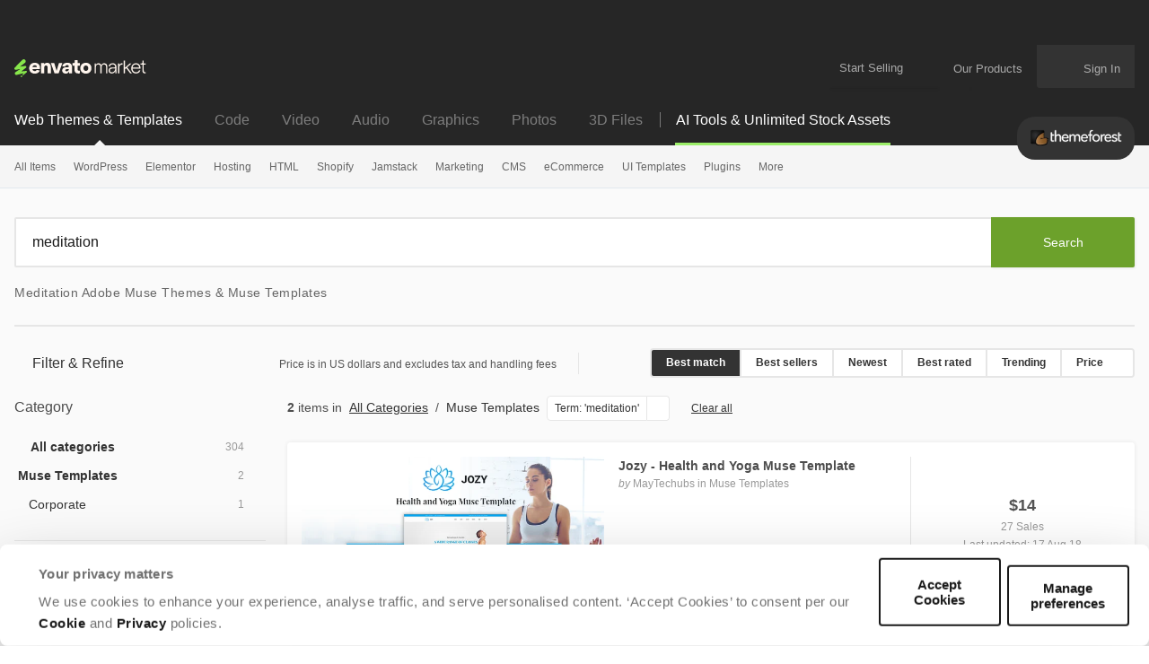

--- FILE ---
content_type: text/html; charset=utf-8
request_url: https://themeforest.net/category/muse-templates?term=meditation
body_size: 29346
content:
<!DOCTYPE html>
<html lang="en">
<head>
  <meta charset="utf-8">
  <link rel="preload" href="https://assets.market-storefront.envato-static.com/storefront/assets/styles-4a45d6c22165d4b929f166a7a95cedfd4be8ae509257b153d5d388b5e42fe0f8.css" as="style" type="text/css">
  <link rel="preload" href="https://market-resized.envatousercontent.com/previews/files/252134717/Preview.png?w=590&amp;h=300&amp;cf_fit=crop&amp;crop=top&amp;format=auto&amp;q=85&amp;s=3f71298bd8b5a54f32198fb59969ac328f0065a4c866877d2b5a15e2e1f51574" as="image">
<link rel="stylesheet" href="https://assets.market-storefront.envato-static.com/storefront/assets/styles-4a45d6c22165d4b929f166a7a95cedfd4be8ae509257b153d5d388b5e42fe0f8.css" media="all" data-turbo-track="reload" />
  <link rel="preconnect" href="//market-resized.envatousercontent.com" crossorigin>
  <link rel="dns-prefetch" href="//market-resized.envatousercontent.com">
  <link rel="preconnect" href="//assets.market-storefront.envato-static.com" crossorigin>
  <link rel="dns-prefetch" href="//assets.market-storefront.envato-static.com">
  <link rel="preconnect" href="//consentcdn.cookiebot.com" crossorigin>
  <link rel="dns-prefetch" href="//consentcdn.cookiebot.com">

    <script>
//<![CDATA[
    window.datadogEnvironment = 'production'
    window.datadogSampleRate = 2
    window.datadogVersion = '2685eb54b00ec11d82f54b2b57319f7af4d33392'

//]]>
</script>
  <script src="https://assets.market-storefront.envato-static.com/storefront/assets/datadog-56d45be7c9286ab94f18842d64184f5d62d765cfbdea44dd7f7224e4ffd32832.js" crossorigin="anonymous"></script>
  <title>Meditation Adobe Muse Themes &amp; Muse Templates | ThemeForest</title>
<meta name="description" content="Get 2 meditation adobe Muse themes &amp; Muse templates on ThemeForest such as Jozy - Health and Yoga Muse Template, Ygritee Spa | Beauty Salon Muse Template">
<meta property="og:title" content="Meditation Adobe Muse Themes &amp; Muse Templates | ThemeForest">
<meta property="og:description" content="Get 2 meditation adobe Muse themes &amp; Muse templates on ThemeForest such as Jozy - Health and Yoga Muse Template, Ygritee Spa | Beauty Salon Muse Template">
<meta property="og:type" content="website">
<meta property="og:site_name" content="ThemeForest">
<meta property="og:image" content="https://assets.market-storefront.envato-static.com/storefront/assets/og-images/themeforest-67f19309e05516418c3b6a69a8d910b031071f8ece7bb6f4cb5a274edef6c4ad.png">
  <meta name="robots" content="noindex, nofollow">
<meta name="bingbot" content="nocache">

  <meta property="fb:admins" content="580836304">
<meta name="yandex-verification" content="58faa6ff34c071e6">
<meta name="baidu-site-verification" content="x0xoFSsC7y">
<meta name="msvalidate.01" content="671616CA558AF093483E9570081ACD21">

<link rel="icon" type="image/ico" href="https://assets.market-storefront.envato-static.com/storefront/assets/favicons/favicon-683776860a73328fbfb90221f38228ae31fd55217f17b0fdba2daa1727c47dbd.ico">
<link rel="apple-touch-icon-precomposed" sizes="144x144" href="https://assets.market-storefront.envato-static.com/storefront/assets/favicons/apple-touch-icon-144x144-precomposed-a2606626583ce37053a6dca090b0b0d3a9483148984d8006645e267620fd14f8.png">
<link rel="apple-touch-icon-precomposed" sizes="114x114" href="https://assets.market-storefront.envato-static.com/storefront/assets/favicons/apple-touch-icon-114x114-precomposed-1486df5684777065c578079fd79ca115b237a6442c34a9933f301c2441fbac6f.png">
<link rel="apple-touch-icon-precomposed" sizes="72x72" href="https://assets.market-storefront.envato-static.com/storefront/assets/favicons/apple-touch-icon-72x72-precomposed-1b00bb9e3922f5db75e20ee89b8b235c613bb16de8724542f9d23efab119c3ce.png">
<link rel="apple-touch-icon-precomposed" href="https://assets.market-storefront.envato-static.com/storefront/assets/favicons/apple-touch-icon-precomposed-a2606626583ce37053a6dca090b0b0d3a9483148984d8006645e267620fd14f8.png">

  <script type="text/javascript" data-turbo-eval="false">
  window.addEventListener("CookiebotOnDialogDisplay", (event) => {
    const cookieDialog = event.srcElement.CookieConsentDialog.DOM
    cookieDialog.dataset.turbo = false
  })
</script>
<script src="https://consent.cookiebot.com/uc.js" data-cbid="d10f7659-aa82-4007-9cf1-54a9496002bf" data-georegions="{&quot;region&quot;:&quot;US&quot;,&quot;cbid&quot;:&quot;d9683f70-895f-4427-97dc-f1087cddf9d8&quot;}" defer="defer" id="Cookiebot"></script>


  <meta content="origin-when-cross-origin" name="referrer">
  <meta http-equiv="X-UA-Compatible" content="IE=edge">
  <meta name="viewport" content="width=device-width, initial-scale=1">
  <meta name="theme-color" content="#333333">

  <meta name="sso_server_domain" content="https://account.envato.com">
  <meta name="sso_client_key" content="themeforest">
  <meta name="revision" content="2685eb54b00ec11d82f54b2b57319f7af4d33392">

  <meta name="csrf-param" content="authenticity_token" />
  <meta name="csrf-token">
  
  
  

  
  <script type="application/ld+json">
{"@context":"https://schema.org","@type":"OnlineBusiness","name":"Themeforest","alternateName":"Envato Market","url":"https://themeforest.net","logo":"https://assets.market-storefront.envato-static.com/storefront/assets/logos/envato-market-black-e1a82c06abeaebefed5ef0159102a06cd996de649ea62018b395978c09cd1edc.svg","description":"ThemeForest is a leading online marketplace where web designers, developers, and creators can buy and sell website templates, WordPress themes, UI kits, and other digital assets for building professional websites and applications across various platforms and industries.","contactPoint":{"@type":"ContactPoint","contactType":"Customer Support","url":"https://help.market.envato.com/hc/en-us","availableLanguage":["English"],"areaServed":"Worldwide"},"address":{"@type":"PostalAddress","postOfficeBoxNumber":"16122","streetAddress":"Collins Street West","addressLocality":"Melbourne","addressRegion":"Victoria","postalCode":"8007","addressCountry":"AU"},"parentOrganization":[{"@type":"Organization","name":"Envato","url":"https://elements.envato.com/"}]}
</script>

  <script>
//<![CDATA[
  var rollbarClientToken = "0924cd7a408b49498096b5c1ade65966"
  var rollbarEnvironment = "production"

//]]>
</script>

  <script>
//<![CDATA[
    var gtmConfig = {}

//]]>
</script><script src="https://assets.market-storefront.envato-static.com/storefront/assets/gtm_measurements-101855c4e1e7a110f900a5f3a9cc2c5377d218b62dfded55bf5b351ea9bfe089.js" data-turbo-track="reload" defer="defer" nonce="true"></script>


  <script src="https://assets.market-storefront.envato-static.com/storefront/assets/rollbar-366bfbacb6164614a4a255eeb0c59edccb4a5d3c836c724c6534927a5867ac2e.js" crossorigin="anonymous" data-turbo-track="reload" defer="defer"></script>
  <script src="https://assets.market-storefront.envato-static.com/storefront/assets/legacy-dc4e345dc4f1681c7ccb13cf6984fb831a738b5721eecdf93394a59ae47b5e20.js" crossorigin="anonymous" data-turbo-track="reload" nomodule="nomodule"></script>
  <script src="https://assets.market-storefront.envato-static.com/storefront/assets/application-2bfbbbed706e0d3e91ef992804fa1fe4d283382e924745224f9139ba570922ab.js" crossorigin="anonymous" data-turbo-track="reload" defer="defer"></script>
</head>
<body
  class="no-js color-scheme-light"
  data-controller="yes-js favorites-loader auto-sign-in impression-tracker"
  data-analytics-context="body"
  data-google-tag-manager-marketing-id="GTM-KGCDGPL6"
  data-google-tag-manager-statistics-id="GTM-W8KL5Q5"
  data-google-tag-manager-marketing-env-params=""
  data-google-tag-manager-statistics-env-params=""
  data-site="themeforest"
  data-site-domain="themeforest.net"
  
>
  <noscript>
  <iframe
    src="https://www.googletagmanager.com/ns.html?id=GTM-KGCDGPL6"
    height="0"
    width="0"
    style="display:none;visibility:hidden"
  >
  </iframe>
</noscript>

  <noscript>
  <iframe
    src="https://www.googletagmanager.com/ns.html?id=GTM-W8KL5Q5"
    height="0"
    width="0"
    style="display:none;visibility:hidden"
  >
  </iframe>
</noscript>


  <script>
//<![CDATA[
  (function() {
    function normalizeAttributeValue(value) {
      if (value === undefined) return undefined
      if (value === null) return undefined

      let normalizedValue

      if (Array.isArray(value)) {
        normalizedValue = normalizedValue || value
          .map(normalizeAttributeValue)
          .filter(Boolean)
          .join(', ')
      }

      normalizedValue = normalizedValue || value
        .toString()
        .toLowerCase()
        .trim()
        .replace(/&amp;/g, '&')
        .replace(/&#39;/g, "'")
        .replace(/\s+/g, ' ')

      if (normalizedValue === '') return undefined
      return normalizedValue
    }

    function parseSignedInUserIdsFromCookie() {
      if (!document.cookie) return { envatoId: undefined, marketId: undefined };

      var prefix = "statistics_info=";
      var cookie = document.cookie.split('; ').find(function(part) {
        return part.startsWith(prefix);
      })

      if (cookie === undefined) return { envatoId: undefined, marketId: undefined };

      var ids = decodeURIComponent(cookie.substring(prefix.length)).split(":");

      return { envatoId: ids[0], marketId: ids[1] };
    }

    if (document.documentElement.hasAttribute('data-turbo-preview')) return

    window.dataLayer = window.dataLayer || [];

    var gaParam = (new URL(window.location)).searchParams.get("_ga")
    var signedInUserIds = parseSignedInUserIdsFromCookie();
    var categoryAttributes = JSON.parse('{"custom_item_category":"muse-templatestermmeditation"}');
    var pageAttributes = {
      app_name: normalizeAttributeValue('market-storefront'),
      app_env: normalizeAttributeValue('production'),
      app_version: normalizeAttributeValue('2685eb54b00ec11d82f54b2b57319f7af4d33392'),
      page_type: normalizeAttributeValue('item catalogue'),
      page_location: window.location.href,
      page_referrer: document.referrer,
      page_title: document.title,
      ga_param: normalizeAttributeValue(gaParam ? '_ga='+gaParam : undefined),
      event_attributes: null,
      user_attributes: {
        user_id: normalizeAttributeValue(signedInUserIds.envatoId),
        market_user_id: normalizeAttributeValue(signedInUserIds.marketId),
      },
      ...categoryAttributes
    };
    dataLayer.push(pageAttributes)

    dataLayer.push({
      event: 'analytics_ready',
      event_attributes: {
        event_type: 'user',
        custom_timestamp: Date.now()
      }
    })
  })();

//]]>
</script>

  <a class="layouts-application_layout__skipLink" data-controller="skip-link" data-action="click->skip-link#skipToMain" href="javascript:void(0)">Skip to content</a>
    <div class="shared-global_header-global_header_component__headerWrapper" role="banner">
    <div class="shared-global_header-global_header_component__desktopHeader shared-global_header-global_header_component__bannerPlaceholder">
      <div class="shared-global_header-logo_bar_component__headerTopWrapper">
  <div class="shared-global_header-logo_bar_component__gridWideSection">
    <a href="/" class="shared-global_header-logo_bar_component__logoImageWrapper">
      <img src="https://assets.market-storefront.envato-static.com/storefront/assets/logos/envato-market-0c6ef0bdbf918a098bf915273cd4ca39cb1afd7992deef185dafe33b2c623b2f.svg" height="20" alt="Envato Market logo" />
      <span class="shared-global_header-logo_bar_component__hiddenText">Envato Market</span>
    </a>
    <nav class="shared-global_header-logo_bar_component__nav" aria-label="account" data-turbo="false">
      <a class="shared-global_header-logo_bar_component__menuLink" href="https://author.envato.com">
        Start Selling
      </a>
      <div class="shared-global_header-dropdown_component__guestUserMenuWrapper" data-turbo="false">
      <a class="shared-global_header-our_products_component__ourProductMenuLink" href="#">
      <span class="shared-global_header-our_products_component__menuDropdownIconWrapper">
        <svg width='100%' height='100%'>
  <use xlink:href='/storefront/assets/icon_spritesheet-2c8173174a30370958101e9b5e0dc4a0503c16573b4e2c0961245849681b052e.svg#dialer'></use>
</svg>

      </span>
      <span class="shared-global_header-our_products_component__menuLinkText">Our Products</span>
    </a>

  <div class="shared-global_header-dropdown_component__dropdownWrapper">
    <div class="shared-global_header-dropdown_component__dropdown">
          <nav class="shared-global_header-our_products_component__dropdownListWrapper" aria-label="our products">
        <a
          class="shared-global_header-our_products_component__dropdownLink"
          title="The unlimited creative subscription"
          rel="noopener"
          target="_blank"
          href="https://elements.envato.com/?utm_source=envatomarket&amp;utm_medium=promos&amp;utm_campaign=elements_mkt-headernav_our_products_26AUG2024&amp;utm_content=headernav"
          data-impression-tracker-target="promotion"
          data-analytics-view-payload="{&quot;eventName&quot;:&quot;view_promotion&quot;,&quot;eventType&quot;:&quot;user&quot;,&quot;contextDetail&quot;:&quot;product picker&quot;,&quot;ecommerce&quot;:{&quot;promotionId&quot;:&quot;elements_mkt-headernav_our_products_26AUG2024&quot;,&quot;promotionName&quot;:&quot;elements_mkt-headernav_our_products_26AUG2024&quot;,&quot;promotionType&quot;:&quot;elements referral&quot;}}"
          data-analytics-click-payload="{&quot;eventName&quot;:&quot;select_promotion&quot;,&quot;eventType&quot;:&quot;user&quot;,&quot;contextDetail&quot;:&quot;product picker&quot;,&quot;ecommerce&quot;:{&quot;promotionId&quot;:&quot;elements_mkt-headernav_our_products_26AUG2024&quot;,&quot;promotionName&quot;:&quot;elements_mkt-headernav_our_products_26AUG2024&quot;,&quot;promotionType&quot;:&quot;elements referral&quot;}}"
        >
          <div class="shared-global_header-our_products_component__dropdownLinkLogo">
            <img loading="lazy" alt="Envato Elements" height="16" src="https://assets.market-storefront.envato-static.com/storefront/assets/logos/envato-elements-e1a82c06abeaebefed5ef0159102a06cd996de649ea62018b395978c09cd1edc.svg" />
          </div>
          <span class="shared-global_header-our_products_component__dropdownText">The unlimited creative subscription</span>
        </a>
        <a
          class="shared-global_header-our_products_component__dropdownLink"
          title="Free creative tutorials and courses"
          rel="noopener"
          target="_blank"
          href="https://tutsplus.com/?utm_source=envatomarket&amp;utm_medium=promos&amp;utm_campaign=tutsplus_mkt-headernav_our_products_26AUG2024&amp;utm_content=headernav"
        >
          <div class="shared-global_header-our_products_component__dropdownLinkLogo">
            <img loading="lazy" alt="Envato Tuts+" height="16" src="https://assets.market-storefront.envato-static.com/storefront/assets/logos/envato-tutsplus-e2d6fc98c47f1e35aa7ca0b06afc8d21e7951b59c468608472334ef6014743fd.svg" />
          </div>
          <span class="shared-global_header-our_products_component__dropdownText">Free creative tutorials and courses</span>
        </a>
        <a
          class="shared-global_header-our_products_component__dropdownLink"
          title="Customize mockups, design and video"
          rel="noopener"
          target="_blank"
          href="https://placeit.net/?utm_source=envatomarket&amp;utm_medium=promos&amp;utm_campaign=placeit_mkt-headernav_our_products_26AUG2024&amp;utm_content=headernav"
          data-impression-tracker-target="promotion"
          data-analytics-view-payload="{&quot;eventName&quot;:&quot;view_promotion&quot;,&quot;eventType&quot;:&quot;user&quot;,&quot;contextDetail&quot;:&quot;product picker&quot;,&quot;ecommerce&quot;:{&quot;promotionId&quot;:&quot;placeit_mkt-headernav_our_products_26AUG2024&quot;,&quot;promotionName&quot;:&quot;placeit_mkt-headernav_our_products_26AUG2024&quot;,&quot;promotionType&quot;:&quot;&quot;}}"
          data-analytics-click-payload="{&quot;eventName&quot;:&quot;select_promotion&quot;,&quot;eventType&quot;:&quot;user&quot;,&quot;contextDetail&quot;:&quot;product picker&quot;,&quot;ecommerce&quot;:{&quot;promotionId&quot;:&quot;placeit_mkt-headernav_our_products_26AUG2024&quot;,&quot;promotionName&quot;:&quot;placeit_mkt-headernav_our_products_26AUG2024&quot;,&quot;promotionType&quot;:&quot;&quot;}}"
        >
          <div class="shared-global_header-our_products_component__dropdownLinkLogo">
            <img loading="lazy" alt="Envato Placeit" height="16" src="https://assets.market-storefront.envato-static.com/storefront/assets/logos/envato-placeit-8320463adc8087b3a88d83e0529f594c02741a33a3d1b19a47cdf947c43083b2.svg" />
          </div>
          <span class="shared-global_header-our_products_component__dropdownText">Customize mockups, design and video</span>
        </a>
    </nav>
    <div class="shared-global_header-our_products_component__navFooter">
      Join the
      <a class="shared-global_header-our_products_component__footerLink"
         href="https://community.envato.com"
         target="_blank"
         rel="noopener">Envato community</a>
    </div>

    </div>
  </div>
</div>

      <span class="shared-global_header-logo_bar_component__userCartWrapper">
        <a
  class="shared-global_header-cart_link_component__root"
  href="/cart"
  title="Cart"
  id="cart-link-desktop"
  data-turbo-permanent
  data-turbo="false"
>
  <span class="shared-global_header-cart_link_component__userCartIcon">
    <svg width='100%' height='100%'>
  <use xlink:href='/storefront/assets/icon_spritesheet-2c8173174a30370958101e9b5e0dc4a0503c16573b4e2c0961245849681b052e.svg#cart'></use>
</svg>

  </span>
  <span class="shared-global_header-cart_link_component__userCartCount"
        data-controller="cart-icon"
        data-action="cartStoreUpdated@window->cart-icon#updateFromStore"
  ></span>
</a>

      </span>
      <span
        class="shared-global_header-logo_bar_component__usernameWrapper"
        id="tlp-header-user-nav"
        data-turbo-permanent
        data-controller="fragment-loader"
        data-fragment-loader-session-required-value="true"
        data-fragment-loader-url-value="/my/user_nav"
      >
        <div class="shared-global_header-dropdown_component__guestUserMenuWrapper shared-global_header-dropdown_component__disabled" data-turbo="false">
  
      <a class="shared-global_header-user_nav_component__guestUserMenuLink"
        href="/sign_in"
        data-turbo="false"
        data-controller="modal-commander"
        data-action="modal-commander#open"
        data-modal-commander-url-value="/storefront/sign_in"
      >
        <span class="shared-global_header-user_nav_component__guestUserMenuText">Sign In</span>
      </a>


  <div class="shared-global_header-dropdown_component__dropdownWrapper">
    <div class="shared-global_header-dropdown_component__dropdown">
      
    </div>
  </div>
</div>

      </span>
    </nav>
  </div>
</div>

      <div class="shared-global_header-mobile_menu_component__headerTopMobileWrapper" data-controller="mobile-menu">
  <div class="shared-global_header-mobile_menu_component__headerMobile">

    <div class="shared-global_header-mobile_menu_component__accountButton">
      <div>
  <div class="shared-global_header-cart_mini_link_component__cartButton">
    <a class="shared-global_header-cart_mini_link_component__linkButton"
       href="/cart"
       title="Cart"
       data-turbo="false">

      <span class="shared-global_header-cart_mini_link_component__userCartIcon">
        <svg width='100%' height='100%'>
  <use xlink:href='/storefront/assets/icon_spritesheet-2c8173174a30370958101e9b5e0dc4a0503c16573b4e2c0961245849681b052e.svg#cart_mobile'></use>
</svg>

      </span>
      <span class="shared-global_header-cart_mini_link_component__userCartCount"
            data-controller="cart-icon"
            data-action="cartStoreUpdated@window->cart-icon#updateFromStore"
      ></span>
    </a>
  </div>
</div>

      <a class="shared-global_header-mobile_menu_component__linkButton"
         title="Open account menu"
         data-action="click->mobile-menu#openUserMenu"
         href="#">
        <span class="shared-global_header-mobile_menu_component__linkIcon">
          <svg width='100%' height='100%'>
  <use xlink:href='/storefront/assets/icon_spritesheet-2c8173174a30370958101e9b5e0dc4a0503c16573b4e2c0961245849681b052e.svg#person'></use>
</svg>

        </span>
      </a>
    </div>

    <div class="shared-global_header-mobile_menu_component__categoriesButton">
      <a class="shared-global_header-mobile_menu_component__linkButton"
         title="Open site menu"
         data-action="click->mobile-menu#openCategoriesMenu"
         href="#">
        <span class="shared-global_header-mobile_menu_component__linkIcon">
          <svg width='100%' height='100%'>
  <use xlink:href='/storefront/assets/icon_spritesheet-2c8173174a30370958101e9b5e0dc4a0503c16573b4e2c0961245849681b052e.svg#hamburger'></use>
</svg>

        </span>
      </a>
    </div>

    <div>
      <a class="shared-global_header-mobile_menu_component__baseLogo" href="/">
        <picture>
          <source srcset="https://assets.market-storefront.envato-static.com/storefront/assets/logos/themeforest-dd57a83e1947d49586491f03d1c3eedc4c6a438d2740328c5277e6b67bc46ad9.webp" type="image/webp">
          <img loading="lazy"
               src="https://assets.market-storefront.envato-static.com/storefront/assets/logos/themeforest-15052b5a8846d9acfb6183725cf28b5a4218288c307e0cd3628e9b7631e6dd0e.png"
               alt="ThemeForest"
               class="shared-global_header-mobile_menu_component__logo">
        </picture>
      </a>
    </div>

  </div>

  <div class="shared-global_header-mobile_menu_component__offCanvasBackground" data-mobile-menu-target="categoriesMenu" >
    <div class="shared-global_header-mobile_menu_component__overlay" data-action="click->mobile-menu#closeMenu"></div>
    <template data-mobile-menu-target="categoriesTemplate">
      <div class="shared-global_header-mobile_menu_component__offCanvasWrapper"
        data-controller="impression-tracker"
      >
        <div class="shared-global_header-mobile_menu_component__offCanvasLeftContainer">
          <button class="shared-global_header-mobile_menu_component__canvasToggle" data-action="click->mobile-menu#closeMenu">
            <svg fill="currentColor" preserveAspectRatio="xMidYMid meet" height="14px" width="14px" viewBox="0 0 10 10" style="vertical-align: middle;">
              <title id="Close">Close</title>
              <g>
                <path d="M9.888641,1.2053571 C9.962881,1.2797623 10,1.3690471 10,1.4732143 C10,1.5773815 9.962881,1.6666663 9.888641,1.7410714 L6.904232,4.7321429 C6.829992,4.806548 6.792873,4.8958328 6.792873,5 C6.792873,5.1041672 6.829992,5.193452 6.904232,5.2678571 L9.86637,8.2589286 C9.955457,8.3333337 10,8.4226185 10,8.5267857 C10,8.6309529 9.955457,8.7202377 9.86637,8.7946429 L8.797327,9.8883929 C8.723088,9.962798 8.63029,10 8.518931,10 C8.407572,10 8.314774,9.962798 8.240535,9.8883929 L5.278396,6.8973214 C5.204157,6.8229163 5.111359,6.7857143 5,6.7857143 C4.888641,6.7857143 4.795843,6.8229163 4.721604,6.8973214 L1.737194,9.8883929 C1.662954,9.962798 1.573868,10 1.469933,10 C1.365998,10 1.276912,9.962798 1.202673,9.8883929 L0.111359,8.7946429 C0.037119,8.7202377 0,8.6309529 0,8.5267857 C0,8.4226185 0.037119,8.3333337 0.111359,8.2589286 L3.095768,5.2678571 C3.170008,5.193452 3.207127,5.1041672 3.207127,5 C3.207127,4.8958328 3.170008,4.806548 3.095768,4.7321429 L0.111359,1.7410714 C0.037119,1.6666663 0,1.5736613 0,1.4620536 C0,1.3504459 0.037119,1.2574408 0.111359,1.1830357 L1.202673,0.1116071 C1.276912,0.037202 1.36971,0 1.481069,0 C1.592428,0 1.685226,0.037202 1.759465,0.1116071 L4.721604,3.1026786 C4.795843,3.1770837 4.888641,3.2142857 5,3.2142857 C5.111359,3.2142857 5.204157,3.1770837 5.278396,3.1026786 L8.262806,0.1116071 C8.337046,0.037202 8.426132,0 8.530067,0 C8.634002,0 8.723088,0.037202 8.797327,0.1116071 L9.888641,1.2053571 Z"></path>
              </g>
            </svg>
          </button>
          <div class="shared-global_header-mobile_menu_component__logoImageWrapper">
            <a class="shared-global_header-mobile_menu_component__logoImageLink" href="/">
              <img alt="ThemeForest" src="https://assets.market-storefront.envato-static.com/storefront/assets/logos/envato-market-0c6ef0bdbf918a098bf915273cd4ca39cb1afd7992deef185dafe33b2c623b2f.svg" height="15" />
              <span class="shared-global_header-mobile_menu_component__hiddenText">Envato Market</span>
            </a>
          </div>
          <div data-controller="toggler">
  <div class="shared-global_header-mobile_markets_nav_component__currentSiteSectionWrapper shared-global_header-mobile_markets_nav_component__themeforestWrapper">
    <div class="shared-global_header-mobile_markets_nav_component__currentSiteSpan">Web Themes &amp; Templates</div>
    <div
      class="shared-global_header-mobile_markets_nav_component__mainMenuToggle"
      data-toggler-target="toggle"
      data-toggler-expanded-class="shared-global_header-mobile_markets_nav_component__expanded"
      data-action="click->toggler#toggle"
    >
      <svg width='100%' height='100%'>
  <use xlink:href='/storefront/assets/icon_spritesheet-2c8173174a30370958101e9b5e0dc4a0503c16573b4e2c0961245849681b052e.svg#arrow_fill_down'></use>
</svg>

    </div>
  </div>
  <div
    class="shared-global_header-mobile_markets_nav_component__sitesMenuWrapper"
    data-toggler-target="toggle"
    data-toggler-expanded-class="shared-global_header-mobile_markets_nav_component__expanded"
  >
      <a class="shared-global_header-mobile_markets_nav_component__siteLink" href="https://codecanyon.net/?auto_signin=true">
        <span class="shared-global_header-mobile_markets_nav_component__siteLinkText">Code</span>
</a>      <a class="shared-global_header-mobile_markets_nav_component__siteLink" href="https://videohive.net/?auto_signin=true">
        <span class="shared-global_header-mobile_markets_nav_component__siteLinkText">Video</span>
</a>      <a class="shared-global_header-mobile_markets_nav_component__siteLink" href="https://audiojungle.net/?auto_signin=true">
        <span class="shared-global_header-mobile_markets_nav_component__siteLinkText">Audio</span>
</a>      <a class="shared-global_header-mobile_markets_nav_component__siteLink" href="https://graphicriver.net/?auto_signin=true">
        <span class="shared-global_header-mobile_markets_nav_component__siteLinkText">Graphics</span>
</a>      <a class="shared-global_header-mobile_markets_nav_component__siteLink" href="https://photodune.net/?auto_signin=true">
        <span class="shared-global_header-mobile_markets_nav_component__siteLinkText">Photos</span>
</a>      <a class="shared-global_header-mobile_markets_nav_component__siteLink" href="https://3docean.net/?auto_signin=true">
        <span class="shared-global_header-mobile_markets_nav_component__siteLinkText">3D Files</span>
</a>  </div>
</div>

          <div class="shared-global_header-mobile_menu_search_component__root shared-global_header-mobile_menu_search_component__noBorder">
  <form
    role="search"
    method="get"
    action="/search"
    data-controller="search-event"
    data-action="submit->search-event#submit">
   <div class="shared-global_header-mobile_menu_search_component__searchInlineElement"></div>
    <div class="shared-global_header-mobile_menu_search_component__form">
      <div class="shared-global_header-mobile_menu_search_component__inputWrapper">
        <input
          type="search"
          aria-label="search"
          class="shared-global_header-mobile_menu_search_component__input"
          name="term"
          placeholder="Search"
          role="search"
          value=""
          data-search-event-target="input">
      </div>
      <button class="shared-global_header-mobile_menu_search_component__searchButton" type="submit">
        <svg fill="currentColor" preserveAspectRatio="xMidYMid meet" height="1em" width="1em" viewBox="0 0 512 512" title="search" style="vertical-align: middle;">
          <title>search</title>
          <g>
            <path d="M507.5 469.3c0 10.5-3.8 19.5-11.5 27.2s-16.7 11.5-27.2 11.5c-10.9 0-20-3.8-27.2-11.5l-103.7-103.4c-36.1 25-76.3 37.5-120.6 37.5-28.8 0-56.4-5.6-82.7-16.8s-49-26.3-68-45.3-34.2-41.7-45.3-68c-11.2-26.3-16.8-53.9-16.8-82.7s5.6-56.4 16.8-82.7 26.3-49 45.3-68 41.7-34.2 68-45.3c26.3-11.2 53.9-16.8 82.7-16.8s56.4 5.6 82.7 16.8c26.3 11.2 49 26.3 68 45.3s34.2 41.7 45.3 68c11.2 26.3 16.8 53.9 16.8 82.7 0 44.3-12.5 84.5-37.5 120.6l103.7 103.7c7.5 7.5 11.2 16.5 11.2 27.2zm-154.8-251.5c0-37.3-13.2-69.2-39.8-95.7-26.5-26.5-58.4-39.8-95.7-39.8s-69.2 13.3-95.7 39.8-39.8 58.4-39.8 95.7 13.2 69.2 39.8 95.7c26.5 26.5 58.4 39.8 95.7 39.8s69.2-13.2 95.7-39.8c26.6-26.5 39.8-58.4 39.8-95.7z"></path>
          </g>
        </svg>
      </button>
    </div>
  </form>
</div>

            <div data-controller="toggler">
    <a class="shared-global_header-categories_mobile_menu_component__linkRow"
      href="/category/all"
      data-turbo="true"
      data-action="click-&gt;toggler#toggle"
      data-toggler-target="toggle"
      data-toggler-expanded-class="shared-global_header-categories_mobile_menu_component__expanded"
      target="_self"
    >
      <div class="shared-global_header-categories_mobile_menu_component__link shared-global_header-categories_mobile_menu_component__linkRow">
        All Items
      </div>
        <div class="shared-global_header-categories_mobile_menu_component__icon">
          <svg width='100%' height='100%'>
  <use xlink:href='/storefront/assets/icon_spritesheet-2c8173174a30370958101e9b5e0dc4a0503c16573b4e2c0961245849681b052e.svg#arrow_fill_down'></use>
</svg>

        </div>
    </a>

      <nav data-toggler-target="toggle"
           data-toggler-expanded-class="shared-global_header-categories_mobile_menu_component__expanded"
           class="shared-global_header-categories_mobile_menu_component__subLinks">
          <a href="/top-sellers"
             target="_self"
            data-turbo="true"
            class="shared-global_header-categories_mobile_menu_component__link shared-global_header-categories_mobile_menu_component__sub"
            data-action="click->mobile-menu#closeMenu"
          >
            Popular Files
          </a>
          <a href="/feature"
             target="_self"
            data-turbo="true"
            class="shared-global_header-categories_mobile_menu_component__link shared-global_header-categories_mobile_menu_component__sub"
            data-action="click->mobile-menu#closeMenu"
          >
            Featured Files
          </a>
          <a href="/category/all?date=this-month&amp;sort=sales"
             target="_self"
            data-turbo="true"
            class="shared-global_header-categories_mobile_menu_component__link shared-global_header-categories_mobile_menu_component__sub"
            data-action="click->mobile-menu#closeMenu"
          >
            Top New Files
          </a>
          <a href="/follow_feed"
             target="_self"
            data-turbo="false"
            class="shared-global_header-categories_mobile_menu_component__link shared-global_header-categories_mobile_menu_component__sub"
            data-action="click->mobile-menu#closeMenu"
          >
            Follow Feed
          </a>
          <a href="/authors/top"
             target="_self"
            data-turbo="false"
            class="shared-global_header-categories_mobile_menu_component__link shared-global_header-categories_mobile_menu_component__sub"
            data-action="click->mobile-menu#closeMenu"
          >
            Top Authors
          </a>
          <a href="/page/top_new_sellers"
             target="_self"
            data-turbo="false"
            class="shared-global_header-categories_mobile_menu_component__link shared-global_header-categories_mobile_menu_component__sub"
            data-action="click->mobile-menu#closeMenu"
          >
            Top New Authors
          </a>
          <a href="/collections"
             target="_self"
            data-turbo="false"
            class="shared-global_header-categories_mobile_menu_component__link shared-global_header-categories_mobile_menu_component__sub"
            data-action="click->mobile-menu#closeMenu"
          >
            Public Collections
          </a>
          <a href="/category"
             target="_self"
            data-turbo="false"
            class="shared-global_header-categories_mobile_menu_component__link shared-global_header-categories_mobile_menu_component__sub"
            data-action="click->mobile-menu#closeMenu"
          >
            View All Categories
          </a>
      </nav>
  </div>
  <div data-controller="toggler">
    <a class="shared-global_header-categories_mobile_menu_component__linkRow"
      href="/category/wordpress"
      data-turbo="true"
      data-action="click-&gt;toggler#toggle"
      data-toggler-target="toggle"
      data-toggler-expanded-class="shared-global_header-categories_mobile_menu_component__expanded"
      target="_self"
    >
      <div class="shared-global_header-categories_mobile_menu_component__link shared-global_header-categories_mobile_menu_component__linkRow">
        WordPress
      </div>
        <div class="shared-global_header-categories_mobile_menu_component__icon">
          <svg width='100%' height='100%'>
  <use xlink:href='/storefront/assets/icon_spritesheet-2c8173174a30370958101e9b5e0dc4a0503c16573b4e2c0961245849681b052e.svg#arrow_fill_down'></use>
</svg>

        </div>
    </a>

      <nav data-toggler-target="toggle"
           data-toggler-expanded-class="shared-global_header-categories_mobile_menu_component__expanded"
           class="shared-global_header-categories_mobile_menu_component__subLinks">
          <a href="/category/wordpress"
             target="_self"
            data-turbo="false"
            class="shared-global_header-categories_mobile_menu_component__link shared-global_header-categories_mobile_menu_component__sub"
            data-action="click->mobile-menu#closeMenu"
          >
            Show all WordPress
          </a>
          <a href="/popular_item/by_category?category=wordpress"
             target="_self"
            data-turbo="true"
            class="shared-global_header-categories_mobile_menu_component__link shared-global_header-categories_mobile_menu_component__sub"
            data-action="click->mobile-menu#closeMenu"
          >
            Popular Items
          </a>
          <a href="/category/wordpress/blog-magazine"
             target="_self"
            data-turbo="true"
            class="shared-global_header-categories_mobile_menu_component__link shared-global_header-categories_mobile_menu_component__sub"
            data-action="click->mobile-menu#closeMenu"
          >
            Blog / Magazine
          </a>
          <a href="/category/wordpress/buddypress"
             target="_self"
            data-turbo="true"
            class="shared-global_header-categories_mobile_menu_component__link shared-global_header-categories_mobile_menu_component__sub"
            data-action="click->mobile-menu#closeMenu"
          >
            BuddyPress
          </a>
          <a href="/category/wordpress/corporate"
             target="_self"
            data-turbo="true"
            class="shared-global_header-categories_mobile_menu_component__link shared-global_header-categories_mobile_menu_component__sub"
            data-action="click->mobile-menu#closeMenu"
          >
            Corporate
          </a>
          <a href="/category/wordpress/creative"
             target="_self"
            data-turbo="true"
            class="shared-global_header-categories_mobile_menu_component__link shared-global_header-categories_mobile_menu_component__sub"
            data-action="click->mobile-menu#closeMenu"
          >
            Creative
          </a>
          <a href="/category/wordpress/corporate/directory-listings"
             target="_self"
            data-turbo="true"
            class="shared-global_header-categories_mobile_menu_component__link shared-global_header-categories_mobile_menu_component__sub"
            data-action="click->mobile-menu#closeMenu"
          >
            Directory &amp; Listings
          </a>
          <a href="/category/wordpress/ecommerce"
             target="_self"
            data-turbo="true"
            class="shared-global_header-categories_mobile_menu_component__link shared-global_header-categories_mobile_menu_component__sub"
            data-action="click->mobile-menu#closeMenu"
          >
            eCommerce
          </a>
          <a href="/category/wordpress/education"
             target="_self"
            data-turbo="true"
            class="shared-global_header-categories_mobile_menu_component__link shared-global_header-categories_mobile_menu_component__sub"
            data-action="click->mobile-menu#closeMenu"
          >
            Education
          </a>
          <a href="/attributes/compatible-with/elementor"
             target="_self"
            data-turbo="true"
            class="shared-global_header-categories_mobile_menu_component__link shared-global_header-categories_mobile_menu_component__sub"
            data-action="click->mobile-menu#closeMenu"
          >
            Elementor
          </a>
          <a href="/category/wordpress/entertainment"
             target="_self"
            data-turbo="true"
            class="shared-global_header-categories_mobile_menu_component__link shared-global_header-categories_mobile_menu_component__sub"
            data-action="click->mobile-menu#closeMenu"
          >
            Entertainment
          </a>
          <a href="/category/wordpress/mobile"
             target="_self"
            data-turbo="true"
            class="shared-global_header-categories_mobile_menu_component__link shared-global_header-categories_mobile_menu_component__sub"
            data-action="click->mobile-menu#closeMenu"
          >
            Mobile
          </a>
          <a href="/category/wordpress/nonprofit"
             target="_self"
            data-turbo="true"
            class="shared-global_header-categories_mobile_menu_component__link shared-global_header-categories_mobile_menu_component__sub"
            data-action="click->mobile-menu#closeMenu"
          >
            Nonprofit
          </a>
          <a href="/category/wordpress/real-estate"
             target="_self"
            data-turbo="true"
            class="shared-global_header-categories_mobile_menu_component__link shared-global_header-categories_mobile_menu_component__sub"
            data-action="click->mobile-menu#closeMenu"
          >
            Real Estate
          </a>
          <a href="/category/wordpress/retail"
             target="_self"
            data-turbo="true"
            class="shared-global_header-categories_mobile_menu_component__link shared-global_header-categories_mobile_menu_component__sub"
            data-action="click->mobile-menu#closeMenu"
          >
            Retail
          </a>
          <a href="/category/wordpress/technology"
             target="_self"
            data-turbo="true"
            class="shared-global_header-categories_mobile_menu_component__link shared-global_header-categories_mobile_menu_component__sub"
            data-action="click->mobile-menu#closeMenu"
          >
            Technology
          </a>
          <a href="/category/wordpress/wedding"
             target="_self"
            data-turbo="true"
            class="shared-global_header-categories_mobile_menu_component__link shared-global_header-categories_mobile_menu_component__sub"
            data-action="click->mobile-menu#closeMenu"
          >
            Wedding
          </a>
          <a href="/category/wordpress/miscellaneous"
             target="_self"
            data-turbo="true"
            class="shared-global_header-categories_mobile_menu_component__link shared-global_header-categories_mobile_menu_component__sub"
            data-action="click->mobile-menu#closeMenu"
          >
            Miscellaneous
          </a>
          <a href="https://codecanyon.net/category/wordpress"
             target="_self"
            data-turbo="false"
            class="shared-global_header-categories_mobile_menu_component__link shared-global_header-categories_mobile_menu_component__sub"
            data-action="click->mobile-menu#closeMenu"
          >
            WordPress Plugins
          </a>
      </nav>
  </div>
  <div data-controller="toggler">
    <a class="shared-global_header-categories_mobile_menu_component__linkRow"
      href="/elementor"
      data-turbo="true"
      data-action="click-&gt;toggler#toggle"
      data-toggler-target="toggle"
      data-toggler-expanded-class="shared-global_header-categories_mobile_menu_component__expanded"
      target="_self"
    >
      <div class="shared-global_header-categories_mobile_menu_component__link shared-global_header-categories_mobile_menu_component__linkRow">
        Elementor
      </div>
        <div class="shared-global_header-categories_mobile_menu_component__icon">
          <svg width='100%' height='100%'>
  <use xlink:href='/storefront/assets/icon_spritesheet-2c8173174a30370958101e9b5e0dc4a0503c16573b4e2c0961245849681b052e.svg#arrow_fill_down'></use>
</svg>

        </div>
    </a>

      <nav data-toggler-target="toggle"
           data-toggler-expanded-class="shared-global_header-categories_mobile_menu_component__expanded"
           class="shared-global_header-categories_mobile_menu_component__subLinks">
          <a href="/category/template-kits/elementor?sort=trending"
             target="_self"
            data-turbo="true"
            class="shared-global_header-categories_mobile_menu_component__link shared-global_header-categories_mobile_menu_component__sub"
            data-action="click->mobile-menu#closeMenu"
          >
            Template Kits
          </a>
          <a href="https://codecanyon.net/category/wordpress?compatible_with=Elementor&amp;sort=trending&amp;term=elementor"
             target="_self"
            data-turbo="false"
            class="shared-global_header-categories_mobile_menu_component__link shared-global_header-categories_mobile_menu_component__sub"
            data-action="click->mobile-menu#closeMenu"
          >
            Plugins
          </a>
          <a href="/search/elementor?compatible_with=Elementor&amp;sort=trending"
             target="_self"
            data-turbo="true"
            class="shared-global_header-categories_mobile_menu_component__link shared-global_header-categories_mobile_menu_component__sub"
            data-action="click->mobile-menu#closeMenu"
          >
            Themes
          </a>
      </nav>
  </div>
  <div data-controller="toggler">
    <a class="shared-global_header-categories_mobile_menu_component__linkRow"
      href="/wordpress-hosting"
      data-turbo="false"
      data-action="click-&gt;mobile-menu#closeMenu"
      data-toggler-target="toggle"
      data-toggler-expanded-class="shared-global_header-categories_mobile_menu_component__expanded"
      target="_self"
    >
      <div class="shared-global_header-categories_mobile_menu_component__link shared-global_header-categories_mobile_menu_component__linkRow shared-global_header-categories_mobile_menu_component__empty">
        Hosting
      </div>
    </a>

  </div>
  <div data-controller="toggler">
    <a class="shared-global_header-categories_mobile_menu_component__linkRow"
      href="/category/site-templates"
      data-turbo="true"
      data-action="click-&gt;toggler#toggle"
      data-toggler-target="toggle"
      data-toggler-expanded-class="shared-global_header-categories_mobile_menu_component__expanded"
      target="_self"
    >
      <div class="shared-global_header-categories_mobile_menu_component__link shared-global_header-categories_mobile_menu_component__linkRow">
        HTML
      </div>
        <div class="shared-global_header-categories_mobile_menu_component__icon">
          <svg width='100%' height='100%'>
  <use xlink:href='/storefront/assets/icon_spritesheet-2c8173174a30370958101e9b5e0dc4a0503c16573b4e2c0961245849681b052e.svg#arrow_fill_down'></use>
</svg>

        </div>
    </a>

      <nav data-toggler-target="toggle"
           data-toggler-expanded-class="shared-global_header-categories_mobile_menu_component__expanded"
           class="shared-global_header-categories_mobile_menu_component__subLinks">
          <a href="/category/site-templates"
             target="_self"
            data-turbo="false"
            class="shared-global_header-categories_mobile_menu_component__link shared-global_header-categories_mobile_menu_component__sub"
            data-action="click->mobile-menu#closeMenu"
          >
            Show all HTML
          </a>
          <a href="/popular_item/by_category?category=site-templates"
             target="_self"
            data-turbo="true"
            class="shared-global_header-categories_mobile_menu_component__link shared-global_header-categories_mobile_menu_component__sub"
            data-action="click->mobile-menu#closeMenu"
          >
            Popular Items
          </a>
          <a href="/category/site-templates/admin-templates"
             target="_self"
            data-turbo="true"
            class="shared-global_header-categories_mobile_menu_component__link shared-global_header-categories_mobile_menu_component__sub"
            data-action="click->mobile-menu#closeMenu"
          >
            Admin Templates
          </a>
          <a href="/category/site-templates/corporate"
             target="_self"
            data-turbo="true"
            class="shared-global_header-categories_mobile_menu_component__link shared-global_header-categories_mobile_menu_component__sub"
            data-action="click->mobile-menu#closeMenu"
          >
            Corporate
          </a>
          <a href="/category/site-templates/creative"
             target="_self"
            data-turbo="true"
            class="shared-global_header-categories_mobile_menu_component__link shared-global_header-categories_mobile_menu_component__sub"
            data-action="click->mobile-menu#closeMenu"
          >
            Creative
          </a>
          <a href="/category/site-templates/entertainment"
             target="_self"
            data-turbo="true"
            class="shared-global_header-categories_mobile_menu_component__link shared-global_header-categories_mobile_menu_component__sub"
            data-action="click->mobile-menu#closeMenu"
          >
            Entertainment
          </a>
          <a href="/category/site-templates/mobile"
             target="_self"
            data-turbo="true"
            class="shared-global_header-categories_mobile_menu_component__link shared-global_header-categories_mobile_menu_component__sub"
            data-action="click->mobile-menu#closeMenu"
          >
            Mobile
          </a>
          <a href="/category/site-templates/nonprofit"
             target="_self"
            data-turbo="true"
            class="shared-global_header-categories_mobile_menu_component__link shared-global_header-categories_mobile_menu_component__sub"
            data-action="click->mobile-menu#closeMenu"
          >
            Nonprofit
          </a>
          <a href="/category/site-templates/personal"
             target="_self"
            data-turbo="true"
            class="shared-global_header-categories_mobile_menu_component__link shared-global_header-categories_mobile_menu_component__sub"
            data-action="click->mobile-menu#closeMenu"
          >
            Personal
          </a>
          <a href="/category/site-templates/retail"
             target="_self"
            data-turbo="true"
            class="shared-global_header-categories_mobile_menu_component__link shared-global_header-categories_mobile_menu_component__sub"
            data-action="click->mobile-menu#closeMenu"
          >
            Retail
          </a>
          <a href="/category/site-templates/specialty-pages"
             target="_self"
            data-turbo="true"
            class="shared-global_header-categories_mobile_menu_component__link shared-global_header-categories_mobile_menu_component__sub"
            data-action="click->mobile-menu#closeMenu"
          >
            Specialty Pages
          </a>
          <a href="/category/site-templates/technology"
             target="_self"
            data-turbo="true"
            class="shared-global_header-categories_mobile_menu_component__link shared-global_header-categories_mobile_menu_component__sub"
            data-action="click->mobile-menu#closeMenu"
          >
            Technology
          </a>
          <a href="/category/site-templates/wedding"
             target="_self"
            data-turbo="true"
            class="shared-global_header-categories_mobile_menu_component__link shared-global_header-categories_mobile_menu_component__sub"
            data-action="click->mobile-menu#closeMenu"
          >
            Wedding
          </a>
          <a href="/category/site-templates/miscellaneous"
             target="_self"
            data-turbo="true"
            class="shared-global_header-categories_mobile_menu_component__link shared-global_header-categories_mobile_menu_component__sub"
            data-action="click->mobile-menu#closeMenu"
          >
            Miscellaneous
          </a>
      </nav>
  </div>
  <div data-controller="toggler">
    <a class="shared-global_header-categories_mobile_menu_component__linkRow"
      href="/category/ecommerce/shopify"
      data-turbo="true"
      data-action="click-&gt;toggler#toggle"
      data-toggler-target="toggle"
      data-toggler-expanded-class="shared-global_header-categories_mobile_menu_component__expanded"
      target="_self"
    >
      <div class="shared-global_header-categories_mobile_menu_component__link shared-global_header-categories_mobile_menu_component__linkRow">
        Shopify
      </div>
        <div class="shared-global_header-categories_mobile_menu_component__icon">
          <svg width='100%' height='100%'>
  <use xlink:href='/storefront/assets/icon_spritesheet-2c8173174a30370958101e9b5e0dc4a0503c16573b4e2c0961245849681b052e.svg#arrow_fill_down'></use>
</svg>

        </div>
    </a>

      <nav data-toggler-target="toggle"
           data-toggler-expanded-class="shared-global_header-categories_mobile_menu_component__expanded"
           class="shared-global_header-categories_mobile_menu_component__subLinks">
          <a href="/category/ecommerce/shopify"
             target="_self"
            data-turbo="false"
            class="shared-global_header-categories_mobile_menu_component__link shared-global_header-categories_mobile_menu_component__sub"
            data-action="click->mobile-menu#closeMenu"
          >
            Show all Shopify
          </a>
          <a href="/popular_item/by_category?category=ecommerce/shopify"
             target="_self"
            data-turbo="true"
            class="shared-global_header-categories_mobile_menu_component__link shared-global_header-categories_mobile_menu_component__sub"
            data-action="click->mobile-menu#closeMenu"
          >
            Popular Items
          </a>
          <a href="/category/ecommerce/shopify/fashion"
             target="_self"
            data-turbo="true"
            class="shared-global_header-categories_mobile_menu_component__link shared-global_header-categories_mobile_menu_component__sub"
            data-action="click->mobile-menu#closeMenu"
          >
            Fashion
          </a>
          <a href="/category/ecommerce/shopify/shopping"
             target="_self"
            data-turbo="true"
            class="shared-global_header-categories_mobile_menu_component__link shared-global_header-categories_mobile_menu_component__sub"
            data-action="click->mobile-menu#closeMenu"
          >
            Shopping
          </a>
          <a href="/category/ecommerce/shopify/health-beauty"
             target="_self"
            data-turbo="true"
            class="shared-global_header-categories_mobile_menu_component__link shared-global_header-categories_mobile_menu_component__sub"
            data-action="click->mobile-menu#closeMenu"
          >
            Health &amp; Beauty
          </a>
          <a href="/category/ecommerce/shopify/technology"
             target="_self"
            data-turbo="true"
            class="shared-global_header-categories_mobile_menu_component__link shared-global_header-categories_mobile_menu_component__sub"
            data-action="click->mobile-menu#closeMenu"
          >
            Technology
          </a>
          <a href="/category/ecommerce/shopify/entertainment"
             target="_self"
            data-turbo="true"
            class="shared-global_header-categories_mobile_menu_component__link shared-global_header-categories_mobile_menu_component__sub"
            data-action="click->mobile-menu#closeMenu"
          >
            Entertainment
          </a>
          <a href="/category/ecommerce/shopify/miscellaneous"
             target="_self"
            data-turbo="true"
            class="shared-global_header-categories_mobile_menu_component__link shared-global_header-categories_mobile_menu_component__sub"
            data-action="click->mobile-menu#closeMenu"
          >
            Miscellaneous
          </a>
      </nav>
  </div>
  <div data-controller="toggler">
    <a class="shared-global_header-categories_mobile_menu_component__linkRow"
      href="/category/jamstack"
      data-turbo="true"
      data-action="click-&gt;mobile-menu#closeMenu"
      data-toggler-target="toggle"
      data-toggler-expanded-class="shared-global_header-categories_mobile_menu_component__expanded"
      target="_self"
    >
      <div class="shared-global_header-categories_mobile_menu_component__link shared-global_header-categories_mobile_menu_component__linkRow shared-global_header-categories_mobile_menu_component__empty">
        Jamstack
      </div>
    </a>

  </div>
  <div data-controller="toggler">
    <a class="shared-global_header-categories_mobile_menu_component__linkRow"
      href="/category/marketing"
      data-turbo="true"
      data-action="click-&gt;toggler#toggle"
      data-toggler-target="toggle"
      data-toggler-expanded-class="shared-global_header-categories_mobile_menu_component__expanded"
      target="_self"
    >
      <div class="shared-global_header-categories_mobile_menu_component__link shared-global_header-categories_mobile_menu_component__linkRow">
        Marketing
      </div>
        <div class="shared-global_header-categories_mobile_menu_component__icon">
          <svg width='100%' height='100%'>
  <use xlink:href='/storefront/assets/icon_spritesheet-2c8173174a30370958101e9b5e0dc4a0503c16573b4e2c0961245849681b052e.svg#arrow_fill_down'></use>
</svg>

        </div>
    </a>

      <nav data-toggler-target="toggle"
           data-toggler-expanded-class="shared-global_header-categories_mobile_menu_component__expanded"
           class="shared-global_header-categories_mobile_menu_component__subLinks">
          <a href="/category/marketing"
             target="_self"
            data-turbo="false"
            class="shared-global_header-categories_mobile_menu_component__link shared-global_header-categories_mobile_menu_component__sub"
            data-action="click->mobile-menu#closeMenu"
          >
            Show all Marketing
          </a>
          <a href="/popular_item/by_category?category=marketing"
             target="_self"
            data-turbo="true"
            class="shared-global_header-categories_mobile_menu_component__link shared-global_header-categories_mobile_menu_component__sub"
            data-action="click->mobile-menu#closeMenu"
          >
            Popular Items
          </a>
          <a href="/category/marketing/email-templates"
             target="_self"
            data-turbo="true"
            class="shared-global_header-categories_mobile_menu_component__link shared-global_header-categories_mobile_menu_component__sub"
            data-action="click->mobile-menu#closeMenu"
          >
            Email Templates
          </a>
          <a href="/category/marketing/landing-pages"
             target="_self"
            data-turbo="true"
            class="shared-global_header-categories_mobile_menu_component__link shared-global_header-categories_mobile_menu_component__sub"
            data-action="click->mobile-menu#closeMenu"
          >
            Landing Pages
          </a>
          <a href="/category/marketing/unbounce-landing-pages"
             target="_self"
            data-turbo="true"
            class="shared-global_header-categories_mobile_menu_component__link shared-global_header-categories_mobile_menu_component__sub"
            data-action="click->mobile-menu#closeMenu"
          >
            Unbounce Landing Pages
          </a>
      </nav>
  </div>
  <div data-controller="toggler">
    <a class="shared-global_header-categories_mobile_menu_component__linkRow"
      href="/category/cms-themes"
      data-turbo="true"
      data-action="click-&gt;toggler#toggle"
      data-toggler-target="toggle"
      data-toggler-expanded-class="shared-global_header-categories_mobile_menu_component__expanded"
      target="_self"
    >
      <div class="shared-global_header-categories_mobile_menu_component__link shared-global_header-categories_mobile_menu_component__linkRow">
        CMS
      </div>
        <div class="shared-global_header-categories_mobile_menu_component__icon">
          <svg width='100%' height='100%'>
  <use xlink:href='/storefront/assets/icon_spritesheet-2c8173174a30370958101e9b5e0dc4a0503c16573b4e2c0961245849681b052e.svg#arrow_fill_down'></use>
</svg>

        </div>
    </a>

      <nav data-toggler-target="toggle"
           data-toggler-expanded-class="shared-global_header-categories_mobile_menu_component__expanded"
           class="shared-global_header-categories_mobile_menu_component__subLinks">
          <a href="/category/cms-themes"
             target="_self"
            data-turbo="false"
            class="shared-global_header-categories_mobile_menu_component__link shared-global_header-categories_mobile_menu_component__sub"
            data-action="click->mobile-menu#closeMenu"
          >
            Show all CMS
          </a>
          <a href="/popular_item/by_category?category=cms-themes"
             target="_self"
            data-turbo="true"
            class="shared-global_header-categories_mobile_menu_component__link shared-global_header-categories_mobile_menu_component__sub"
            data-action="click->mobile-menu#closeMenu"
          >
            Popular Items
          </a>
          <a href="/category/cms-themes/concrete5"
             target="_self"
            data-turbo="true"
            class="shared-global_header-categories_mobile_menu_component__link shared-global_header-categories_mobile_menu_component__sub"
            data-action="click->mobile-menu#closeMenu"
          >
            Concrete5
          </a>
          <a href="/category/cms-themes/drupal"
             target="_self"
            data-turbo="true"
            class="shared-global_header-categories_mobile_menu_component__link shared-global_header-categories_mobile_menu_component__sub"
            data-action="click->mobile-menu#closeMenu"
          >
            Drupal
          </a>
          <a href="/category/cms-themes/hubspot-cms-hub"
             target="_self"
            data-turbo="true"
            class="shared-global_header-categories_mobile_menu_component__link shared-global_header-categories_mobile_menu_component__sub"
            data-action="click->mobile-menu#closeMenu"
          >
            HubSpot CMS Hub
          </a>
          <a href="/category/cms-themes/joomla"
             target="_self"
            data-turbo="true"
            class="shared-global_header-categories_mobile_menu_component__link shared-global_header-categories_mobile_menu_component__sub"
            data-action="click->mobile-menu#closeMenu"
          >
            Joomla
          </a>
          <a href="/category/cms-themes/modx-themes"
             target="_self"
            data-turbo="true"
            class="shared-global_header-categories_mobile_menu_component__link shared-global_header-categories_mobile_menu_component__sub"
            data-action="click->mobile-menu#closeMenu"
          >
            MODX Themes
          </a>
          <a href="/category/cms-themes/moodle"
             target="_self"
            data-turbo="true"
            class="shared-global_header-categories_mobile_menu_component__link shared-global_header-categories_mobile_menu_component__sub"
            data-action="click->mobile-menu#closeMenu"
          >
            Moodle
          </a>
          <a href="/category/cms-themes/webflow"
             target="_self"
            data-turbo="true"
            class="shared-global_header-categories_mobile_menu_component__link shared-global_header-categories_mobile_menu_component__sub"
            data-action="click->mobile-menu#closeMenu"
          >
            Webflow
          </a>
          <a href="/category/cms-themes/weebly"
             target="_self"
            data-turbo="true"
            class="shared-global_header-categories_mobile_menu_component__link shared-global_header-categories_mobile_menu_component__sub"
            data-action="click->mobile-menu#closeMenu"
          >
            Weebly
          </a>
          <a href="/category/cms-themes/miscellaneous"
             target="_self"
            data-turbo="true"
            class="shared-global_header-categories_mobile_menu_component__link shared-global_header-categories_mobile_menu_component__sub"
            data-action="click->mobile-menu#closeMenu"
          >
            Miscellaneous
          </a>
      </nav>
  </div>
  <div data-controller="toggler">
    <a class="shared-global_header-categories_mobile_menu_component__linkRow"
      href="/category/ecommerce"
      data-turbo="true"
      data-action="click-&gt;toggler#toggle"
      data-toggler-target="toggle"
      data-toggler-expanded-class="shared-global_header-categories_mobile_menu_component__expanded"
      target="_self"
    >
      <div class="shared-global_header-categories_mobile_menu_component__link shared-global_header-categories_mobile_menu_component__linkRow">
        eCommerce
      </div>
        <div class="shared-global_header-categories_mobile_menu_component__icon">
          <svg width='100%' height='100%'>
  <use xlink:href='/storefront/assets/icon_spritesheet-2c8173174a30370958101e9b5e0dc4a0503c16573b4e2c0961245849681b052e.svg#arrow_fill_down'></use>
</svg>

        </div>
    </a>

      <nav data-toggler-target="toggle"
           data-toggler-expanded-class="shared-global_header-categories_mobile_menu_component__expanded"
           class="shared-global_header-categories_mobile_menu_component__subLinks">
          <a href="/category/ecommerce"
             target="_self"
            data-turbo="false"
            class="shared-global_header-categories_mobile_menu_component__link shared-global_header-categories_mobile_menu_component__sub"
            data-action="click->mobile-menu#closeMenu"
          >
            Show all eCommerce
          </a>
          <a href="/popular_item/by_category?category=ecommerce"
             target="_self"
            data-turbo="true"
            class="shared-global_header-categories_mobile_menu_component__link shared-global_header-categories_mobile_menu_component__sub"
            data-action="click->mobile-menu#closeMenu"
          >
            Popular Items
          </a>
          <a href="/category/wordpress/ecommerce/woocommerce"
             target="_self"
            data-turbo="true"
            class="shared-global_header-categories_mobile_menu_component__link shared-global_header-categories_mobile_menu_component__sub"
            data-action="click->mobile-menu#closeMenu"
          >
            WooCommerce
          </a>
          <a href="/category/ecommerce/bigcommerce"
             target="_self"
            data-turbo="true"
            class="shared-global_header-categories_mobile_menu_component__link shared-global_header-categories_mobile_menu_component__sub"
            data-action="click->mobile-menu#closeMenu"
          >
            BigCommerce
          </a>
          <a href="/attributes/compatible-with/Drupal%20Commerce?sort=date"
             target="_self"
            data-turbo="true"
            class="shared-global_header-categories_mobile_menu_component__link shared-global_header-categories_mobile_menu_component__sub"
            data-action="click->mobile-menu#closeMenu"
          >
            Drupal Commerce
          </a>
          <a href="/search?compatible_with=Easy+Digital+Downloads"
             target="_self"
            data-turbo="true"
            class="shared-global_header-categories_mobile_menu_component__link shared-global_header-categories_mobile_menu_component__sub"
            data-action="click->mobile-menu#closeMenu"
          >
            Easy Digital Downloads
          </a>
          <a href="/attributes/themeforest-files-included/ecwid%20css%20files"
             target="_self"
            data-turbo="true"
            class="shared-global_header-categories_mobile_menu_component__link shared-global_header-categories_mobile_menu_component__sub"
            data-action="click->mobile-menu#closeMenu"
          >
            Ecwid
          </a>
          <a href="/category/ecommerce/magento"
             target="_self"
            data-turbo="true"
            class="shared-global_header-categories_mobile_menu_component__link shared-global_header-categories_mobile_menu_component__sub"
            data-action="click->mobile-menu#closeMenu"
          >
            Magento
          </a>
          <a href="/category/ecommerce/opencart"
             target="_self"
            data-turbo="true"
            class="shared-global_header-categories_mobile_menu_component__link shared-global_header-categories_mobile_menu_component__sub"
            data-action="click->mobile-menu#closeMenu"
          >
            OpenCart
          </a>
          <a href="/category/ecommerce/prestashop"
             target="_self"
            data-turbo="true"
            class="shared-global_header-categories_mobile_menu_component__link shared-global_header-categories_mobile_menu_component__sub"
            data-action="click->mobile-menu#closeMenu"
          >
            PrestaShop
          </a>
          <a href="/category/ecommerce/shopify"
             target="_self"
            data-turbo="true"
            class="shared-global_header-categories_mobile_menu_component__link shared-global_header-categories_mobile_menu_component__sub"
            data-action="click->mobile-menu#closeMenu"
          >
            Shopify
          </a>
          <a href="/attributes/compatible-with/Ubercart?sort=date"
             target="_self"
            data-turbo="true"
            class="shared-global_header-categories_mobile_menu_component__link shared-global_header-categories_mobile_menu_component__sub"
            data-action="click->mobile-menu#closeMenu"
          >
            Ubercart
          </a>
          <a href="/category/cms-themes/joomla/virtuemart"
             target="_self"
            data-turbo="true"
            class="shared-global_header-categories_mobile_menu_component__link shared-global_header-categories_mobile_menu_component__sub"
            data-action="click->mobile-menu#closeMenu"
          >
            VirtueMart
          </a>
          <a href="/category/ecommerce/zen-cart"
             target="_self"
            data-turbo="true"
            class="shared-global_header-categories_mobile_menu_component__link shared-global_header-categories_mobile_menu_component__sub"
            data-action="click->mobile-menu#closeMenu"
          >
            Zen Cart
          </a>
          <a href="/category/ecommerce/miscellaneous"
             target="_self"
            data-turbo="true"
            class="shared-global_header-categories_mobile_menu_component__link shared-global_header-categories_mobile_menu_component__sub"
            data-action="click->mobile-menu#closeMenu"
          >
            Miscellaneous
          </a>
      </nav>
  </div>
  <div data-controller="toggler">
    <a class="shared-global_header-categories_mobile_menu_component__linkRow"
      href="/category/ui-templates"
      data-turbo="true"
      data-action="click-&gt;toggler#toggle"
      data-toggler-target="toggle"
      data-toggler-expanded-class="shared-global_header-categories_mobile_menu_component__expanded"
      target="_self"
    >
      <div class="shared-global_header-categories_mobile_menu_component__link shared-global_header-categories_mobile_menu_component__linkRow">
        UI Templates
      </div>
        <div class="shared-global_header-categories_mobile_menu_component__icon">
          <svg width='100%' height='100%'>
  <use xlink:href='/storefront/assets/icon_spritesheet-2c8173174a30370958101e9b5e0dc4a0503c16573b4e2c0961245849681b052e.svg#arrow_fill_down'></use>
</svg>

        </div>
    </a>

      <nav data-toggler-target="toggle"
           data-toggler-expanded-class="shared-global_header-categories_mobile_menu_component__expanded"
           class="shared-global_header-categories_mobile_menu_component__subLinks">
          <a href="/popular_item/by_category?category=ui-templates"
             target="_self"
            data-turbo="true"
            class="shared-global_header-categories_mobile_menu_component__link shared-global_header-categories_mobile_menu_component__sub"
            data-action="click->mobile-menu#closeMenu"
          >
            Popular Items
          </a>
          <a href="/category/ui-templates/figma"
             target="_self"
            data-turbo="true"
            class="shared-global_header-categories_mobile_menu_component__link shared-global_header-categories_mobile_menu_component__sub"
            data-action="click->mobile-menu#closeMenu"
          >
            Figma
          </a>
          <a href="/category/ui-templates/adobe-xd"
             target="_self"
            data-turbo="true"
            class="shared-global_header-categories_mobile_menu_component__link shared-global_header-categories_mobile_menu_component__sub"
            data-action="click->mobile-menu#closeMenu"
          >
            Adobe XD
          </a>
          <a href="/category/ui-templates/photoshop"
             target="_self"
            data-turbo="true"
            class="shared-global_header-categories_mobile_menu_component__link shared-global_header-categories_mobile_menu_component__sub"
            data-action="click->mobile-menu#closeMenu"
          >
            Photoshop
          </a>
          <a href="/category/ui-templates/sketch"
             target="_self"
            data-turbo="true"
            class="shared-global_header-categories_mobile_menu_component__link shared-global_header-categories_mobile_menu_component__sub"
            data-action="click->mobile-menu#closeMenu"
          >
            Sketch
          </a>
      </nav>
  </div>
  <div data-controller="toggler">
    <a class="shared-global_header-categories_mobile_menu_component__linkRow"
      href="https://codecanyon.net/category/wordpress"
      data-turbo="false"
      data-action="click-&gt;mobile-menu#closeMenu"
      data-toggler-target="toggle"
      data-toggler-expanded-class="shared-global_header-categories_mobile_menu_component__expanded"
      target="_self"
    >
      <div class="shared-global_header-categories_mobile_menu_component__link shared-global_header-categories_mobile_menu_component__linkRow shared-global_header-categories_mobile_menu_component__empty">
        Plugins
      </div>
    </a>

  </div>
  <div data-controller="toggler">
    <a class="shared-global_header-categories_mobile_menu_component__linkRow"
      href="/category"
      data-turbo="false"
      data-action="click-&gt;toggler#toggle"
      data-toggler-target="toggle"
      data-toggler-expanded-class="shared-global_header-categories_mobile_menu_component__expanded"
      target="_self"
    >
      <div class="shared-global_header-categories_mobile_menu_component__link shared-global_header-categories_mobile_menu_component__linkRow">
        More
      </div>
        <div class="shared-global_header-categories_mobile_menu_component__icon">
          <svg width='100%' height='100%'>
  <use xlink:href='/storefront/assets/icon_spritesheet-2c8173174a30370958101e9b5e0dc4a0503c16573b4e2c0961245849681b052e.svg#arrow_fill_down'></use>
</svg>

        </div>
    </a>

      <nav data-toggler-target="toggle"
           data-toggler-expanded-class="shared-global_header-categories_mobile_menu_component__expanded"
           class="shared-global_header-categories_mobile_menu_component__subLinks">
          <a href="/category/blogging"
             target="_self"
            data-turbo="true"
            class="shared-global_header-categories_mobile_menu_component__link shared-global_header-categories_mobile_menu_component__sub"
            data-action="click->mobile-menu#closeMenu"
          >
            Blogging
          </a>
          <a href="/category/blogging/blogger"
             target="_self"
            data-turbo="true"
            class="shared-global_header-categories_mobile_menu_component__link shared-global_header-categories_mobile_menu_component__sub"
            data-action="click->mobile-menu#closeMenu"
          >
            Blogger
          </a>
          <a href="/attributes/compatible-with/facebook"
             target="_self"
            data-turbo="true"
            class="shared-global_header-categories_mobile_menu_component__link shared-global_header-categories_mobile_menu_component__sub"
            data-action="click->mobile-menu#closeMenu"
          >
            Facebook Templates
          </a>
          <a href="https://elements.envato.com/extensions/wordpress"
             target="_self"
            data-turbo="false"
            class="shared-global_header-categories_mobile_menu_component__link shared-global_header-categories_mobile_menu_component__sub"
            data-action="click->mobile-menu#closeMenu"
          >
            Free Elementor Templates
          </a>
          <a href="/category/forums"
             target="_self"
            data-turbo="true"
            class="shared-global_header-categories_mobile_menu_component__link shared-global_header-categories_mobile_menu_component__sub"
            data-action="click->mobile-menu#closeMenu"
          >
            Forums
          </a>
          <a href="/category/blogging/ghost-themes"
             target="_self"
            data-turbo="true"
            class="shared-global_header-categories_mobile_menu_component__link shared-global_header-categories_mobile_menu_component__sub"
            data-action="click->mobile-menu#closeMenu"
          >
            Ghost Themes
          </a>
          <a href="/category/blogging/tumblr"
             target="_self"
            data-turbo="true"
            class="shared-global_header-categories_mobile_menu_component__link shared-global_header-categories_mobile_menu_component__sub"
            data-action="click->mobile-menu#closeMenu"
          >
            Tumblr
          </a>
          <a href="https://elements.envato.com/all-items/?utm_campaign=elements_mkt-nav_child_06SEP2024&amp;utm_source=themeforest.net&amp;utm_medium=referral&amp;utm_content=tf_more"
             target="_blank"
            data-turbo="false"
            class="shared-global_header-categories_mobile_menu_component__link shared-global_header-categories_mobile_menu_component__sub shared-global_header-categories_mobile_menu_component__linkExternal"
            data-action="click->mobile-menu#closeMenu"
          >
            Unlimited Creative Assets
          </a>
      </nav>
  </div>
  <div data-controller="toggler">
    <a class="shared-global_header-categories_mobile_menu_component__linkRow"
      href="https://elements.envato.com/?utm_campaign=elements_mkt-switcher_mobile_DEC2025&amp;utm_source=themeforest.net&amp;utm_medium=referral&amp;utm_content=tf_home_unlimited"
      data-turbo="false"
      data-action="click-&gt;mobile-menu#closeMenu"
      data-toggler-target="toggle"
      data-toggler-expanded-class="shared-global_header-categories_mobile_menu_component__expanded"
      target="_blank"
      data-impression-tracker-target="promotion"
      data-analytics-view-payload="{&quot;eventName&quot;:&quot;view_promotion&quot;,&quot;eventType&quot;:&quot;user&quot;,&quot;contextDetail&quot;:&quot;site switcher&quot;,&quot;ecommerce&quot;:{&quot;promotionId&quot;:&quot;elements_mkt-switcher_mobile_DEC2025&quot;,&quot;promotionName&quot;:&quot;elements_mkt-switcher_mobile_DEC2025&quot;,&quot;promotionType&quot;:&quot;elements referral&quot;}}"
      data-analytics-click-payload="{&quot;eventName&quot;:&quot;select_promotion&quot;,&quot;eventType&quot;:&quot;user&quot;,&quot;contextDetail&quot;:&quot;site switcher&quot;,&quot;ecommerce&quot;:{&quot;promotionId&quot;:&quot;elements_mkt-switcher_mobile_DEC2025&quot;,&quot;promotionName&quot;:&quot;elements_mkt-switcher_mobile_DEC2025&quot;,&quot;promotionType&quot;:&quot;elements referral&quot;}}"
    >
      <div class="shared-global_header-categories_mobile_menu_component__link shared-global_header-categories_mobile_menu_component__linkRow shared-global_header-categories_mobile_menu_component__empty shared-global_header-categories_mobile_menu_component__linkExternal shared-global_header-categories_mobile_menu_component__linkGradient">
        Unlimited Downloads
      </div>
    </a>

  </div>

        </div>
      </div>
    </template>
  </div>

  <div class="shared-global_header-mobile_menu_component__offCanvasBackground" data-mobile-menu-target="userMenu">
    <div class="shared-global_header-mobile_menu_component__overlay" data-action="click->mobile-menu#closeMenu"></div>
    <div class="shared-global_header-mobile_menu_component__offCanvasWrapper shared-global_header-mobile_menu_component__right">
      <div class="shared-global_header-mobile_menu_component__offCanvasGuestUserMenuWrapper"
            data-controller="fragment-loader"
            data-fragment-loader-session-required-value="true"
            data-fragment-loader-url-value="/my/user_nav?mobile=true">
          <a class="shared-global_header-mobile_menu_user_nav_component__link" href="/cart" data-turbo="false">
    Guest Cart
    <span class="shared-global_header-mobile_menu_user_nav_component__iconWrapper">
      <svg width='100%' height='100%'>
  <use xlink:href='/storefront/assets/icon_spritesheet-2c8173174a30370958101e9b5e0dc4a0503c16573b4e2c0961245849681b052e.svg#cart_mobile'></use>
</svg>

    </span>
    <span class="shared-global_header-mobile_menu_user_nav_component__userCartCount"
          data-controller="cart-icon"
          data-action="cartStoreUpdated@window->cart-icon#updateFromStore"
    ></span>
  </a>
  <a class="shared-global_header-mobile_menu_user_nav_component__link" href="/sign_up?to=themeforest" data-turbo="false">
    Create an Envato Account
    <span class="shared-global_header-mobile_menu_user_nav_component__iconWrapper">
      <svg width='100%' height='100%'>
  <use xlink:href='/storefront/assets/icon_spritesheet-2c8173174a30370958101e9b5e0dc4a0503c16573b4e2c0961245849681b052e.svg#envato_mobile_menu_logo'></use>
</svg>

    </span >
  </a>
  <a class="shared-global_header-mobile_menu_user_nav_component__link" href="/sign_in?to=themeforest" data-turbo="false">
    Sign In
    <span class="shared-global_header-mobile_menu_user_nav_component__iconWrapper">
      <svg width='100%' height='100%'>
  <use xlink:href='/storefront/assets/icon_spritesheet-2c8173174a30370958101e9b5e0dc4a0503c16573b4e2c0961245849681b052e.svg#envato_mobile_login'></use>
</svg>

    </span >
  </a>


      </div>
    </div>
  </div>
</div>

      <div class="shared-global_header-markets_nav_component__headerBottomWrapper">
  <div class="shared-global_header-markets_nav_component__gridWide">
    <nav aria-label="markets" class="shared-global_header-markets_nav_component__navWithLabelWrapper">
        <a class="shared-global_header-markets_nav_component__siteLink shared-global_header-markets_nav_component__active" href="https://themeforest.net/?auto_signin=true">Web Themes &amp; Templates</a>
        <a class="shared-global_header-markets_nav_component__siteLink" href="https://codecanyon.net/?auto_signin=true">Code</a>
        <a class="shared-global_header-markets_nav_component__siteLink" href="https://videohive.net/?auto_signin=true">Video</a>
        <a class="shared-global_header-markets_nav_component__siteLink" href="https://audiojungle.net/?auto_signin=true">Audio</a>
        <a class="shared-global_header-markets_nav_component__siteLink" href="https://graphicriver.net/?auto_signin=true">Graphics</a>
        <a class="shared-global_header-markets_nav_component__siteLink" href="https://photodune.net/?auto_signin=true">Photos</a>
        <a class="shared-global_header-markets_nav_component__siteLink" href="https://3docean.net/?auto_signin=true">3D Files</a>

      <div class="shared-global_header-elements_nav_component__root"
  data-analytics-click-payload="{&quot;eventName&quot;:&quot;select_promotion&quot;,&quot;eventType&quot;:&quot;user&quot;,&quot;contextDetail&quot;:&quot;site switcher&quot;,&quot;ecommerce&quot;:{&quot;promotionId&quot;:&quot;elements_mkt-switcher_DEC2025&quot;,&quot;promotionName&quot;:&quot;elements_mkt-switcher_DEC2025&quot;,&quot;promotionType&quot;:&quot;elements referral&quot;}}"
>
  <a
    class="shared-global_header-elements_nav_component__mainLink"
    href="https://elements.envato.com/?utm_campaign=elements_mkt-switcher_DEC2025&amp;utm_medium=referral&amp;utm_source=themeforest.net&amp;utm_content=tf_search"
    target="_blank"
  >
    <span>
      AI Tools &amp; Unlimited Stock Assets
    </span>
  </a>
  <div class="shared-global_header-elements_nav_component__dropdownContainer shared-global_header-elements_nav_component__uniqueSellingPointVariant"
    data-impression-tracker-target="promotion"
    data-analytics-view-payload="{&quot;eventName&quot;:&quot;view_promotion&quot;,&quot;eventType&quot;:&quot;user&quot;,&quot;contextDetail&quot;:&quot;site switcher&quot;,&quot;ecommerce&quot;:{&quot;promotionId&quot;:&quot;elements_mkt-switcher_DEC2025&quot;,&quot;promotionName&quot;:&quot;elements_mkt-switcher_DEC2025&quot;,&quot;promotionType&quot;:&quot;elements referral&quot;}}"
  >
    <div class="shared-global_header-elements_nav_component__mainPanel">
      <a
        class="shared-global_header-elements_nav_component__mainPanelLink"
        href="https://elements.envato.com/?utm_campaign=elements_mkt-switcher_DEC2025&amp;utm_medium=referral&amp;utm_source=themeforest.net&amp;utm_content=tf_search"
        target="_blank"
      >
        <div>
          <img class="shared-global_header-elements_nav_component__elementsLogo" loading="lazy" src="https://assets.market-storefront.envato-static.com/storefront/assets/logos/envato-elements-e1a82c06abeaebefed5ef0159102a06cd996de649ea62018b395978c09cd1edc.svg" alt="Elements logo">
        </div>
        <div class="shared-global_header-elements_nav_component__mainPanelLinkContainer">
          <div class="shared-global_header-elements_nav_component__mainPanelLinkHeading">
            <div class="shared-global_header-elements_nav_component__title">
              Your<span class="shared-global_header-elements_nav_component__accent"> all-in-one</span><br/>
              creative subscription
            </div>
          </div>
          <div class="shared-global_header-elements_nav_component__mainPanelLinkDescriptionContainer">
            <div class="shared-global_header-elements_nav_component__mainPanelLinkDescription">
              <img
  class="shared-brand_neue-icon_component__root shared-brand_neue-icon_component__size20"
  src="https://assets.market-storefront.envato-static.com/storefront/assets/icons/icon_ai_lab-c412747ff40a250e3a1a5b3d593f9aa6c99bfc2921e2bc2cbe84744e0f79b12d.svg"
  alt="ai lab"
>

              <span class="shared-brand_neue-text_component__root shared-brand_neue-text_component__bodySmall shared-brand_neue-text_component__contentPrimary">
  AI tools
  
</span>
            </div>
            <div class="shared-global_header-elements_nav_component__mainPanelLinkDescription">
              <img
  class="shared-brand_neue-icon_component__root shared-brand_neue-icon_component__size20"
  src="https://assets.market-storefront.envato-static.com/storefront/assets/icons/icon_perpetual-e5ed00309ff26d3e02d4ac5d6c0b997b7edb58df30c9e0d8812d1a06b890a199.svg"
  alt="perpetual"
>

              <span class="shared-brand_neue-text_component__root shared-brand_neue-text_component__bodySmall shared-brand_neue-text_component__contentPrimary">
  Unlimited stock assets
  
</span>
            </div>
            <div class="shared-global_header-elements_nav_component__mainPanelLinkSubheading">
              <span class="shared-brand_neue-text_component__root shared-brand_neue-text_component__bodySmall shared-brand_neue-text_component__contentPrimary">
  Subscribe to Envato Elements
  
</span>
            </div>
          </div>
        </div>
      </a>
      <div class="shared-global_header-elements_nav_component__mainPanelButton">
        <a rel="noopener" target="_blank" class="shared-brand_neue-button_link_component__root shared-brand_neue-button_link_component__banner" href="https://elements.envato.com/?utm_campaign=elements_mkt-switcher_DEC2025&amp;utm_medium=referral&amp;utm_source=themeforest.net&amp;utm_content=tf_search">
          <span class="shared-brand_neue-text_component__root shared-brand_neue-text_component__labelSmall shared-brand_neue-text_component__contentPrimary">
  Start now
  
</span>
          <img
  class="shared-brand_neue-icon_component__root shared-brand_neue-icon_component__size14"
  src="https://assets.market-storefront.envato-static.com/storefront/assets/icons/open_in_new-235ba8f2a9a16ac0776b9a33ffaa20b59f6f5454ee41ef5bac6e83437b6d8482.svg"
  alt="open elements"
>

</a>
      </div>
    </div>
    <div class="shared-global_header-elements_nav_component__secondaryPanel">
      <a
        href="https://elements.envato.com/?utm_campaign=elements_mkt-switcher_DEC2025&amp;utm_medium=referral&amp;utm_source=themeforest.net&amp;utm_content=tf_search"
        target="_blank"
      >
        <img
          loading="lazy"
          src="https://assets.market-storefront.envato-static.com/storefront/assets/header/items-collage-1x-8012dd090054356ae7e809bab6a7c117db378aba7948086a6770109895e174a9.png"
          srcset="https://assets.market-storefront.envato-static.com/storefront/assets/header/items-collage-2x-8c1c08a7a9e689e2eedd7e7eca33c400a790614c7acc7d9a5c1222c3d2661af9.png 2x"
          alt="Collage of Elements items"
        >
      </a>
    </div>
  </div>
</div>


      <div class="shared-global_header-markets_nav_component__siteLogoWrapper">
        <picture>
          <source srcset="https://assets.market-storefront.envato-static.com/storefront/assets/logos/themeforest-dd57a83e1947d49586491f03d1c3eedc4c6a438d2740328c5277e6b67bc46ad9.webp" type="image/webp">
          <img src="https://assets.market-storefront.envato-static.com/storefront/assets/logos/themeforest-15052b5a8846d9acfb6183725cf28b5a4218288c307e0cd3628e9b7631e6dd0e.png"
               alt="ThemeForest"
               class="shared-global_header-markets_nav_component__siteLogo"
               width="115">
        </picture>
      </div>
    </nav>
  </div>
</div>


    </div>
    <div class="shared-global_header-global_header_component__headerCategoriesWrapper">
      <div class="shared-global_header-global_header_component__headerCategories">
        <div class="shared-global_header-global_header_component__gridWide">
          <nav class="shared-global_header-categories_menu_component__linksList" aria-label="categories">
    <div class="shared-global_header-categories_menu_component__menuItem">
      <a data-turbo="true" class="shared-global_header-categories_menu_component__link shared-global_header-categories_menu_component__link" href="/category/all">

        All Items


</a>
        <div class="shared-global_header-categories_menu_component__dropdownContainer">
          <nav class="shared-global_header-categories_menu_component__dropdown">
              <a data-turbo="true" href="/top-sellers">Popular Files</a>
              <a data-turbo="true" href="/feature">Featured Files</a>
              <a data-turbo="true" href="/category/all?date=this-month&amp;sort=sales">Top New Files</a>
              <a data-turbo="false" href="/follow_feed">Follow Feed</a>
              <a data-turbo="false" href="/authors/top">Top Authors</a>
              <a data-turbo="false" href="/page/top_new_sellers">Top New Authors</a>
              <a data-turbo="false" href="/collections">Public Collections</a>
              <a data-turbo="false" href="/category">View All Categories</a>
          </nav>
        </div>
    </div>
    <div class="shared-global_header-categories_menu_component__menuItem">
      <a data-turbo="true" class="shared-global_header-categories_menu_component__link shared-global_header-categories_menu_component__link" href="/category/wordpress">

        WordPress


</a>
        <div class="shared-global_header-categories_menu_component__dropdownContainer">
          <nav class="shared-global_header-categories_menu_component__dropdown">
              <a class="shared-global_header-categories_menu_component__dropdownTop" data-turbo="true" href="/popular_item/by_category?category=wordpress">Popular Items</a>
              <a data-turbo="true" href="/category/wordpress/blog-magazine">Blog / Magazine</a>
              <a data-turbo="true" href="/category/wordpress/buddypress">BuddyPress</a>
              <a data-turbo="true" href="/category/wordpress/corporate">Corporate</a>
              <a data-turbo="true" href="/category/wordpress/creative">Creative</a>
              <a data-turbo="true" href="/category/wordpress/corporate/directory-listings">Directory &amp; Listings</a>
              <a data-turbo="true" href="/category/wordpress/ecommerce">eCommerce</a>
              <a data-turbo="true" href="/category/wordpress/education">Education</a>
              <a data-turbo="true" href="/attributes/compatible-with/elementor">Elementor</a>
              <a data-turbo="true" href="/category/wordpress/entertainment">Entertainment</a>
              <a data-turbo="true" href="/category/wordpress/mobile">Mobile</a>
              <a data-turbo="true" href="/category/wordpress/nonprofit">Nonprofit</a>
              <a data-turbo="true" href="/category/wordpress/real-estate">Real Estate</a>
              <a data-turbo="true" href="/category/wordpress/retail">Retail</a>
              <a data-turbo="true" href="/category/wordpress/technology">Technology</a>
              <a data-turbo="true" href="/category/wordpress/wedding">Wedding</a>
              <a data-turbo="true" href="/category/wordpress/miscellaneous">Miscellaneous</a>
              <a class="shared-global_header-categories_menu_component__dropdownBottom" data-turbo="false" href="https://codecanyon.net/category/wordpress">WordPress Plugins</a>
          </nav>
        </div>
    </div>
    <div class="shared-global_header-categories_menu_component__menuItem">
      <a data-turbo="true" class="shared-global_header-categories_menu_component__link shared-global_header-categories_menu_component__link" href="/elementor">

        Elementor


</a>
        <div class="shared-global_header-categories_menu_component__dropdownContainer">
          <nav class="shared-global_header-categories_menu_component__dropdown">
              <a data-turbo="true" href="/category/template-kits/elementor?sort=trending">Template Kits</a>
              <a data-turbo="false" href="https://codecanyon.net/category/wordpress?compatible_with=Elementor&amp;sort=trending&amp;term=elementor">Plugins</a>
              <a data-turbo="true" href="/search/elementor?compatible_with=Elementor&amp;sort=trending">Themes</a>
          </nav>
        </div>
    </div>
    <div class="shared-global_header-categories_menu_component__menuItem">
      <a data-turbo="false" class="shared-global_header-categories_menu_component__link shared-global_header-categories_menu_component__linkEmpty" href="/wordpress-hosting">

        Hosting


</a>
    </div>
    <div class="shared-global_header-categories_menu_component__menuItem">
      <a data-turbo="true" class="shared-global_header-categories_menu_component__link shared-global_header-categories_menu_component__link" href="/category/site-templates">

        HTML


</a>
        <div class="shared-global_header-categories_menu_component__dropdownContainer">
          <nav class="shared-global_header-categories_menu_component__dropdown">
              <a class="shared-global_header-categories_menu_component__dropdownTop" data-turbo="true" href="/popular_item/by_category?category=site-templates">Popular Items</a>
              <a data-turbo="true" href="/category/site-templates/admin-templates">Admin Templates</a>
              <a data-turbo="true" href="/category/site-templates/corporate">Corporate</a>
              <a data-turbo="true" href="/category/site-templates/creative">Creative</a>
              <a data-turbo="true" href="/category/site-templates/entertainment">Entertainment</a>
              <a data-turbo="true" href="/category/site-templates/mobile">Mobile</a>
              <a data-turbo="true" href="/category/site-templates/nonprofit">Nonprofit</a>
              <a data-turbo="true" href="/category/site-templates/personal">Personal</a>
              <a data-turbo="true" href="/category/site-templates/retail">Retail</a>
              <a data-turbo="true" href="/category/site-templates/specialty-pages">Specialty Pages</a>
              <a data-turbo="true" href="/category/site-templates/technology">Technology</a>
              <a data-turbo="true" href="/category/site-templates/wedding">Wedding</a>
              <a data-turbo="true" href="/category/site-templates/miscellaneous">Miscellaneous</a>
          </nav>
        </div>
    </div>
    <div class="shared-global_header-categories_menu_component__menuItem">
      <a data-turbo="true" class="shared-global_header-categories_menu_component__link shared-global_header-categories_menu_component__link" href="/category/ecommerce/shopify">

        Shopify


</a>
        <div class="shared-global_header-categories_menu_component__dropdownContainer">
          <nav class="shared-global_header-categories_menu_component__dropdown">
              <a class="shared-global_header-categories_menu_component__dropdownTop" data-turbo="true" href="/popular_item/by_category?category=ecommerce/shopify">Popular Items</a>
              <a data-turbo="true" href="/category/ecommerce/shopify/fashion">Fashion</a>
              <a data-turbo="true" href="/category/ecommerce/shopify/shopping">Shopping</a>
              <a data-turbo="true" href="/category/ecommerce/shopify/health-beauty">Health &amp; Beauty</a>
              <a data-turbo="true" href="/category/ecommerce/shopify/technology">Technology</a>
              <a data-turbo="true" href="/category/ecommerce/shopify/entertainment">Entertainment</a>
              <a data-turbo="true" href="/category/ecommerce/shopify/miscellaneous">Miscellaneous</a>
          </nav>
        </div>
    </div>
    <div class="shared-global_header-categories_menu_component__menuItem">
      <a data-turbo="true" class="shared-global_header-categories_menu_component__link shared-global_header-categories_menu_component__linkEmpty" href="/category/jamstack">

        Jamstack


</a>
    </div>
    <div class="shared-global_header-categories_menu_component__menuItem">
      <a data-turbo="true" class="shared-global_header-categories_menu_component__link shared-global_header-categories_menu_component__link" href="/category/marketing">

        Marketing


</a>
        <div class="shared-global_header-categories_menu_component__dropdownContainer">
          <nav class="shared-global_header-categories_menu_component__dropdown">
              <a class="shared-global_header-categories_menu_component__dropdownTop" data-turbo="true" href="/popular_item/by_category?category=marketing">Popular Items</a>
              <a data-turbo="true" href="/category/marketing/email-templates">Email Templates</a>
              <a data-turbo="true" href="/category/marketing/landing-pages">Landing Pages</a>
              <a data-turbo="true" href="/category/marketing/unbounce-landing-pages">Unbounce Landing Pages</a>
          </nav>
        </div>
    </div>
    <div class="shared-global_header-categories_menu_component__menuItem">
      <a data-turbo="true" class="shared-global_header-categories_menu_component__link shared-global_header-categories_menu_component__link" href="/category/cms-themes">

        CMS


</a>
        <div class="shared-global_header-categories_menu_component__dropdownContainer">
          <nav class="shared-global_header-categories_menu_component__dropdown">
              <a class="shared-global_header-categories_menu_component__dropdownTop" data-turbo="true" href="/popular_item/by_category?category=cms-themes">Popular Items</a>
              <a data-turbo="true" href="/category/cms-themes/concrete5">Concrete5</a>
              <a data-turbo="true" href="/category/cms-themes/drupal">Drupal</a>
              <a data-turbo="true" href="/category/cms-themes/hubspot-cms-hub">HubSpot CMS Hub</a>
              <a data-turbo="true" href="/category/cms-themes/joomla">Joomla</a>
              <a data-turbo="true" href="/category/cms-themes/modx-themes">MODX Themes</a>
              <a data-turbo="true" href="/category/cms-themes/moodle">Moodle</a>
              <a data-turbo="true" href="/category/cms-themes/webflow">Webflow</a>
              <a data-turbo="true" href="/category/cms-themes/weebly">Weebly</a>
              <a data-turbo="true" href="/category/cms-themes/miscellaneous">Miscellaneous</a>
          </nav>
        </div>
    </div>
    <div class="shared-global_header-categories_menu_component__menuItem">
      <a data-turbo="true" class="shared-global_header-categories_menu_component__link shared-global_header-categories_menu_component__link" href="/category/ecommerce">

        eCommerce


</a>
        <div class="shared-global_header-categories_menu_component__dropdownContainer">
          <nav class="shared-global_header-categories_menu_component__dropdown">
              <a class="shared-global_header-categories_menu_component__dropdownTop" data-turbo="true" href="/popular_item/by_category?category=ecommerce">Popular Items</a>
              <a data-turbo="true" href="/category/wordpress/ecommerce/woocommerce">WooCommerce</a>
              <a data-turbo="true" href="/category/ecommerce/bigcommerce">BigCommerce</a>
              <a data-turbo="true" href="/attributes/compatible-with/Drupal%20Commerce?sort=date">Drupal Commerce</a>
              <a data-turbo="true" href="/search?compatible_with=Easy+Digital+Downloads">Easy Digital Downloads</a>
              <a data-turbo="true" href="/attributes/themeforest-files-included/ecwid%20css%20files">Ecwid</a>
              <a data-turbo="true" href="/category/ecommerce/magento">Magento</a>
              <a data-turbo="true" href="/category/ecommerce/opencart">OpenCart</a>
              <a data-turbo="true" href="/category/ecommerce/prestashop">PrestaShop</a>
              <a data-turbo="true" href="/category/ecommerce/shopify">Shopify</a>
              <a data-turbo="true" href="/attributes/compatible-with/Ubercart?sort=date">Ubercart</a>
              <a data-turbo="true" href="/category/cms-themes/joomla/virtuemart">VirtueMart</a>
              <a data-turbo="true" href="/category/ecommerce/zen-cart">Zen Cart</a>
              <a data-turbo="true" href="/category/ecommerce/miscellaneous">Miscellaneous</a>
          </nav>
        </div>
    </div>
    <div class="shared-global_header-categories_menu_component__menuItem">
      <a data-turbo="true" class="shared-global_header-categories_menu_component__link shared-global_header-categories_menu_component__link" href="/category/ui-templates">

        UI Templates


</a>
        <div class="shared-global_header-categories_menu_component__dropdownContainer">
          <nav class="shared-global_header-categories_menu_component__dropdown">
              <a class="shared-global_header-categories_menu_component__dropdownTop" data-turbo="true" href="/popular_item/by_category?category=ui-templates">Popular Items</a>
              <a data-turbo="true" href="/category/ui-templates/figma">Figma</a>
              <a data-turbo="true" href="/category/ui-templates/adobe-xd">Adobe XD</a>
              <a data-turbo="true" href="/category/ui-templates/photoshop">Photoshop</a>
              <a data-turbo="true" href="/category/ui-templates/sketch">Sketch</a>
          </nav>
        </div>
    </div>
    <div class="shared-global_header-categories_menu_component__menuItem">
      <a data-turbo="false" class="shared-global_header-categories_menu_component__link shared-global_header-categories_menu_component__linkEmpty" href="https://codecanyon.net/category/wordpress">

        Plugins


</a>
    </div>
    <div class="shared-global_header-categories_menu_component__menuItem">
      <a data-turbo="false" class="shared-global_header-categories_menu_component__link shared-global_header-categories_menu_component__link" href="/category">

        More


</a>
        <div class="shared-global_header-categories_menu_component__dropdownContainer">
          <nav class="shared-global_header-categories_menu_component__dropdown">
              <a data-turbo="true" href="/category/blogging">Blogging</a>
              <a data-turbo="true" href="/category/blogging/blogger">Blogger</a>
              <a data-turbo="true" href="/attributes/compatible-with/facebook">Facebook Templates</a>
              <a data-turbo="false" href="https://elements.envato.com/extensions/wordpress">Free Elementor Templates</a>
              <a data-turbo="true" href="/category/forums">Forums</a>
              <a data-turbo="true" href="/category/blogging/ghost-themes">Ghost Themes</a>
              <a data-turbo="true" href="/category/blogging/tumblr">Tumblr</a>
              <a target="_blank" class="shared-global_header-categories_menu_component__linkExternal shared-global_header-categories_menu_component__linkElements shared-global_header-categories_menu_component__dropdownBottom" data-turbo="false" data-impression-tracker-target="promotion" data-analytics-view-payload="{&quot;eventName&quot;:&quot;view_promotion&quot;,&quot;eventType&quot;:&quot;user&quot;,&quot;contextDetail&quot;:&quot;sub nav&quot;,&quot;ecommerce&quot;:{&quot;promotionId&quot;:&quot;elements_mkt-nav_child_06SEP2024&quot;,&quot;promotionName&quot;:&quot;elements_mkt-nav_child_06SEP2024&quot;,&quot;promotionType&quot;:&quot;elements referral&quot;}}" data-analytics-click-payload="{&quot;eventName&quot;:&quot;select_promotion&quot;,&quot;eventType&quot;:&quot;user&quot;,&quot;contextDetail&quot;:&quot;sub nav&quot;,&quot;ecommerce&quot;:{&quot;promotionId&quot;:&quot;elements_mkt-nav_child_06SEP2024&quot;,&quot;promotionName&quot;:&quot;elements_mkt-nav_child_06SEP2024&quot;,&quot;promotionType&quot;:&quot;elements referral&quot;}}" href="https://elements.envato.com/all-items/?utm_campaign=elements_mkt-nav_child_06SEP2024&amp;utm_source=themeforest.net&amp;utm_medium=referral&amp;utm_content=tf_more">Unlimited Creative Assets</a>
          </nav>
        </div>
    </div>
</nav>

        </div>
      </div>
    </div>
  </div>

  
  


<div class="search-index_content__root">
  
  <div class="search-search_header_component__root" data-controller="toggler">

  <form role="search" method="get" action="/search"
      class="shared-autosuggest_component__root shared-autosuggest_component__fullLayoutStyle"
      data-controller="autosuggest"
      data-action="submit->autosuggest#onSubmit"
      data-autosuggest-target="form"
      data-autosuggest-result-class="shared-autosuggest_component__searchItem"
      data-autosuggest-result-category-class="shared-autosuggest_component__searchItemCategory"
      data-autosuggest-result-separator-class="shared-autosuggest_component__searchItemSeparator"
      data-autosuggest-category-value="muse-templates"
      data-autosuggest-suggestions-count-value="5">
  <input type="hidden" name="category" value="muse-templates" data-autosuggest-target="category">
  <div class="shared-autosuggest_component__searchInputWrapper" data-controller="search-event">
    <input
      class="shared-autosuggest_component__searchInput"
      placeholder="Search within these results"
      name="term"
      autocomplete="off"
      type="search"
      aria-label="search"
      value="meditation"
      data-search-term="meditation"
      data-search-event-target="input"
      data-action="keydown->autosuggest#onKeydown blur->autosuggest#onInputBlur focus->autosuggest#onInputFocus input->autosuggest#onInputChange"
      data-autosuggest-target="input"
    />
      <button
        class="shared-autosuggest_component__clearSearchBtn"
        type="button"
        aria-label="Clear"
        data-action="click->autosuggest#clearSearchInput"
        data-autosuggest-target="clear"
      >
        <span class="shared-autosuggest_component__clearSearchIcon">
          <svg width='100%' height='100%'>
  <use xlink:href='/storefront/assets/icon_spritesheet-2c8173174a30370958101e9b5e0dc4a0503c16573b4e2c0961245849681b052e.svg#close'></use>
</svg>

        </span>
      </button>

    <nav class="shared-autosuggest_component__searchSuggestions" data-autosuggest-target="results"></nav>

    <button class="shared-autosuggest_component__searchBtn"
            aria-label="Search"
            data-action="click->search-event#submit"
            data-autosuggest-target="submit"
    >
        <span class="shared-autosuggest_component__searchBtnIcon"><svg width='100%' height='100%'>
  <use xlink:href='/storefront/assets/icon_spritesheet-2c8173174a30370958101e9b5e0dc4a0503c16573b4e2c0961245849681b052e.svg#search'></use>
</svg>
</span>
        <span class="shared-autosuggest_component__searchBtnLabel">Search</span>
    </button>
  </div>
</form>





    <div class="search-search_header_component__headingContainer">
        <h1 class="search-search_header_component__heading">
          Meditation Adobe Muse Themes & Muse Templates

        </h1>


    </div>
</div>

  
  <div class="search-index_content__searchContentSection"
       id="content"
       data-controller="filters-switcher"
       data-filters-switcher-default-behavior-value="open"
       data-filters-switcher-button-active-class="search-index_content__filtersActive"
       data-filters-switcher-button-inactive-class="search-index_content__filtersInactive"
       data-filters-switcher-desktop-hide-class="search-index_content__hideDesktopFilters"
       data-filters-switcher-mobile-show-class="search-index_content__showMobileFilters"
       data-filters-switcher-icon-hide-class="search-index_content__hide">
    <div class="search-index_content__searchControls">
      <div class="search-index_content__filterRefinePlaceholder">
        <button
          class="search-index_content__toggleButton search-index_content__filtersActive"
          data-filters-switcher-target="button"
          data-action="filters-switcher#toggle"
        >
          <span class="search-index_content__closeIcon" data-filters-switcher-target="closeIcon">
            <svg width='100%' height='100%'>
  <use xlink:href='/storefront/assets/icon_spritesheet-2c8173174a30370958101e9b5e0dc4a0503c16573b4e2c0961245849681b052e.svg#close_thin'></use>
</svg>

          </span>
          <span class="search-index_content__openIcon" data-filters-switcher-target="openIcon">
            <svg width='100%' height='100%'>
  <use xlink:href='/storefront/assets/icon_spritesheet-2c8173174a30370958101e9b5e0dc4a0503c16573b4e2c0961245849681b052e.svg#filters_show'></use>
</svg>

          </span>
          <span class="search-index_content__toggleButtonText">
            Filter
              <span class="search-index_content__mobileOnly">(2)</span>
            <span class="search-index_content__hiddenOnMobile">& Refine</span>
          </span>
        </button>
      </div>
      <div class="search-index_content__priceNotice">Price is in US dollars and excludes tax and handling fees</div>
      <div class="search-index_content__searchResultHeader">
        <div class="search-index_content__headerRightSideContainer">
          <div class="search-index_content__headerRightSide">
            <div class="search-list_grid_component__root">
  <a title="List View"
     class="search-list_grid_component__listGridBtn search-list_grid_component__selected"
     href="/category/muse-templates?term=meditation#content"
     rel="nofollow"
  >
    <svg width='100%' height='100%'>
  <use xlink:href='/storefront/assets/icon_spritesheet-2c8173174a30370958101e9b5e0dc4a0503c16573b4e2c0961245849681b052e.svg#list'></use>
</svg>

  </a>

  <a title="Grid View"
     class="search-list_grid_component__listGridBtn"
     href="/category/muse-templates?term=meditation&amp;view=grid#content"
     rel="nofollow"     
  >
    <svg width='100%' height='100%'>
  <use xlink:href='/storefront/assets/icon_spritesheet-2c8173174a30370958101e9b5e0dc4a0503c16573b4e2c0961245849681b052e.svg#grid'></use>
</svg>

  </a>
</div>

            <div class="search-sort_pills_component__root">

  <div class="search-sort_pills_component__sortByDropdown">
    <label for="sortby" class="search-sort_pills_component__sortByLabel">Sort by: </label>
    <select
      class="search-sort_pills_component__sortBySelect"
      id="sortby"
      name="sortby"
      data-controller="dropdown-navigation"
      data-action="dropdown-navigation#navigate"
    >
        <option
          value="/category/muse-templates?sort=relevance&amp;term=meditation#content"
          selected>
          Best match
        </option>
        <option
          value="/category/muse-templates?sort=sales&amp;term=meditation#content"
          >
          Best sellers
        </option>
        <option
          value="/category/muse-templates?sort=date&amp;term=meditation#content"
          >
          Newest
        </option>
        <option
          value="/category/muse-templates?sort=rating&amp;term=meditation#content"
          >
          Best rated
        </option>
        <option
          value="/category/muse-templates?sort=trending&amp;term=meditation#content"
          >
          Trending
        </option>
        <option
          value="/category/muse-templates?sort=price-asc&amp;term=meditation#content"
          >
          Price: low to high
        </option>
        <option
          value="/category/muse-templates?sort=price-desc&amp;term=meditation#content"
          >
          Price: high to low
        </option>
    </select>
    <span class="search-sort_pills_component__chevronIcon">
      <svg width='100%' height='100%'>
  <use xlink:href='/storefront/assets/icon_spritesheet-2c8173174a30370958101e9b5e0dc4a0503c16573b4e2c0961245849681b052e.svg#chevron_down'></use>
</svg>

    </span>
  </div>

  <div class="search-sort_pills_component__sortButtonRow">
      <a
        href="/category/muse-templates?sort=relevance&amp;term=meditation#content"
        class="search-sort_pills_component__sortButton search-sort_pills_component__selected"
        rel="nofollow"
      >
        Best match
      </a>
      <a
        href="/category/muse-templates?sort=sales&amp;term=meditation#content"
        class="search-sort_pills_component__sortButton"
        rel="nofollow"
      >
        Best sellers
      </a>
      <a
        href="/category/muse-templates?sort=date&amp;term=meditation#content"
        class="search-sort_pills_component__sortButton"
        rel="nofollow"
      >
        Newest
      </a>
      <a
        href="/category/muse-templates?sort=rating&amp;term=meditation#content"
        class="search-sort_pills_component__sortButton"
        rel="nofollow"
      >
        Best rated
      </a>
      <a
        href="/category/muse-templates?sort=trending&amp;term=meditation#content"
        class="search-sort_pills_component__sortButton"
        rel="nofollow"
      >
        Trending
      </a>
      <a
        href="/category/muse-templates?sort=price-asc&amp;term=meditation#content"
        class="search-sort_pills_component__sortButton"
        rel="nofollow"
      >
        Price
          <div class="search-sort_pills_component__priceSortingIcon">
            <svg width='100%' height='100%'>
  <use xlink:href='/storefront/assets/icon_spritesheet-2c8173174a30370958101e9b5e0dc4a0503c16573b4e2c0961245849681b052e.svg#price_no_sort'></use>
</svg>

          </div>
      </a>
  </div>

</div>

          </div>
        </div>
      </div>
    </div>
    <div class="search-index_content__searchResults">
      <div>
        <div
          class="search-index_content__filtersPanel"
          data-filters-switcher-target="panel">
          <div class="search-index_content__mobileFiltersHeader">
            <div class="search-index_content__mobileFiltersHeadings">
              <h3>Filter & Refine</h3>
              <span>2 results</span>
            </div>
            <a href="/search/meditation">Clear all</a>
            <button data-action="filters-switcher#toggle">
              Done
            </button>
          </div>

            <div class="search-filters-filters_panel_component__filter"
       data-controller="toggler"
       data-filter-title="Category"
       data-toggler-session-storage-key-value="Category"
       data-toggler-expanded-value="true"
       data-toggler-toggle-on-connect-value="true">
    <div class="search-filters-filters_panel_component__filterHeader"
         data-action="click->toggler#toggle"
         data-toggler-target="toggle"
         data-toggler-expanded-aria-label="Collapse Category Filter"
         data-toggler-collapsed-aria-label="Expand Category Filter"
         aria-label="Expand Category Filter">
      <h3 class="search-filters-filters_panel_component__filterHeading">Category</h3>
      <span
        class="search-filters-filters_panel_component__chevron search-filters-filters_panel_component__expanded"
        data-toggler-target="toggle"
        data-toggler-expanded-class="search-filters-filters_panel_component__expanded">
        <svg width='100%' height='100%'>
  <use xlink:href='/storefront/assets/icon_spritesheet-2c8173174a30370958101e9b5e0dc4a0503c16573b4e2c0961245849681b052e.svg#button_chevron_right'></use>
</svg>

      </span>
    </div>
    <div class="search-filters-filters_panel_component__filterBody search-filters-filters_panel_component__expanded"
         data-toggler-target="toggle"
         data-toggler-expanded-class="search-filters-filters_panel_component__expanded">
      <nav class="search-filters-category_filter_component__root" aria-label="categories filter">
  <ul>
      <li class="search-filters-category_filter_component__category">
        <span class="search-filters-category_filter_component__chevronIcon">
          <svg width='100%' height='100%'>
  <use xlink:href='/storefront/assets/icon_spritesheet-2c8173174a30370958101e9b5e0dc4a0503c16573b4e2c0961245849681b052e.svg#chevron_left'></use>
</svg>

        </span>
        <a class="search-filters-category_filter_component__categoryLink search-filters-category_filter_component__parent" href="/search/meditation#content">All categories</a>
        <span class="search-filters-category_filter_component__count">304</span>
      </li>

      <li class="search-filters-category_filter_component__category">
        <a class="search-filters-category_filter_component__categoryLink search-filters-category_filter_component__current" href="/search/meditation#content">Muse Templates</a>
        <span class="search-filters-category_filter_component__count">2</span>
      </li>

      <li class="search-filters-category_filter_component__category">
        <a class="search-filters-category_filter_component__categoryLink search-filters-category_filter_component__child" rel="nofollow" href="/category/muse-templates/corporate?term=meditation#content">Corporate</a>
        <span class="search-filters-category_filter_component__count">1</span>
      </li>
  </ul>
</nav>


    </div>
  </div>
  <div class="search-filters-filters_panel_component__filter"
       data-controller="toggler"
       data-filter-title="Price"
       data-toggler-session-storage-key-value="Price"
       data-toggler-expanded-value="true"
       data-toggler-toggle-on-connect-value="true">
    <div class="search-filters-filters_panel_component__filterHeader"
         data-action="click->toggler#toggle"
         data-toggler-target="toggle"
         data-toggler-expanded-aria-label="Collapse Price Filter"
         data-toggler-collapsed-aria-label="Expand Price Filter"
         aria-label="Expand Price Filter">
      <h3 class="search-filters-filters_panel_component__filterHeading">Price</h3>
      <span
        class="search-filters-filters_panel_component__chevron search-filters-filters_panel_component__expanded"
        data-toggler-target="toggle"
        data-toggler-expanded-class="search-filters-filters_panel_component__expanded">
        <svg width='100%' height='100%'>
  <use xlink:href='/storefront/assets/icon_spritesheet-2c8173174a30370958101e9b5e0dc4a0503c16573b4e2c0961245849681b052e.svg#button_chevron_right'></use>
</svg>

      </span>
    </div>
    <div class="search-filters-filters_panel_component__filterBody search-filters-filters_panel_component__expanded"
         data-toggler-target="toggle"
         data-toggler-expanded-class="search-filters-filters_panel_component__expanded">
      <div>
  <form
    method="get"
    action="/search"
    data-controller=
    data-action=
  >
      <input type="hidden" name="category" value="muse-templates">
      <input type="hidden" name="term" value="meditation">

    <div class="search-filters-range_filter_component__inputsContainer">
      <div class="search-filters-range_filter_component__inputWrapper">
        <span class="search-filters-range_filter_component__prefix">
          $
        </span>
        <input
          type="text"
          name="price_min"
          class="search-filters-range_filter_component__input"
          placeholder="14"
          title="Enter price as a whole number"
          pattern="^\d*$"
          data-length-format-target="input"
          value=
        >
      </div>

      <span class="search-filters-range_filter_component__spacer">-</span>

      <div class="search-filters-range_filter_component__inputWrapper">
        <span class="search-filters-range_filter_component__prefix">
          $
        </span>
        <input
          type="text"
          name="price_max"
          class="search-filters-range_filter_component__input"
          placeholder="21"
          title="Enter price as a whole number"
          pattern="^\d*$"
          data-length-format-target="input"
          value=
        >
      </div>

      <button
        type="submit"
        aria-label="submit"
        class="search-filters-range_filter_component__button"
      >
        <span class="search-filters-range_filter_component__chevron">
          <svg width='100%' height='100%'>
  <use xlink:href='/storefront/assets/icon_spritesheet-2c8173174a30370958101e9b5e0dc4a0503c16573b4e2c0961245849681b052e.svg#button_chevron_right'></use>
</svg>

        </span>
      </button>
    </div>
  </form>
</div>

    </div>
  </div>
  <div class="search-filters-filters_panel_component__filter"
       data-controller="toggler"
       data-filter-title="On Sale"
       data-toggler-session-storage-key-value="On Sale"
       data-toggler-expanded-value="true"
       data-toggler-toggle-on-connect-value="true">
    <div class="search-filters-filters_panel_component__filterHeader"
         data-action="click->toggler#toggle"
         data-toggler-target="toggle"
         data-toggler-expanded-aria-label="Collapse On Sale Filter"
         data-toggler-collapsed-aria-label="Expand On Sale Filter"
         aria-label="Expand On Sale Filter">
      <h3 class="search-filters-filters_panel_component__filterHeading">On Sale</h3>
      <span
        class="search-filters-filters_panel_component__chevron search-filters-filters_panel_component__expanded"
        data-toggler-target="toggle"
        data-toggler-expanded-class="search-filters-filters_panel_component__expanded">
        <svg width='100%' height='100%'>
  <use xlink:href='/storefront/assets/icon_spritesheet-2c8173174a30370958101e9b5e0dc4a0503c16573b4e2c0961245849681b052e.svg#button_chevron_right'></use>
</svg>

      </span>
    </div>
    <div class="search-filters-filters_panel_component__filterBody search-filters-filters_panel_component__expanded"
         data-toggler-target="toggle"
         data-toggler-expanded-class="search-filters-filters_panel_component__expanded">
      <div class="search-filters-checkbox_filter_component__root">
    <div class="search-filters-checkbox_filter_component__option">
      <a rel="nofollow" class="search-filters-checkbox_filter_component__link" href="/category/muse-templates?discounted_only=1&amp;term=meditation#content">
        <span class="search-filters-checkbox_filter_component__checkbox"></span>
        Yes
</a>      <span class="search-filters-checkbox_filter_component__count">0</span>
    </div>
</div>

    </div>
  </div>
  <div class="search-filters-filters_panel_component__filter"
       data-controller="toggler"
       data-filter-title="Sales"
       data-toggler-session-storage-key-value="Sales"
       data-toggler-expanded-value="true"
       data-toggler-toggle-on-connect-value="true">
    <div class="search-filters-filters_panel_component__filterHeader"
         data-action="click->toggler#toggle"
         data-toggler-target="toggle"
         data-toggler-expanded-aria-label="Collapse Sales Filter"
         data-toggler-collapsed-aria-label="Expand Sales Filter"
         aria-label="Expand Sales Filter">
      <h3 class="search-filters-filters_panel_component__filterHeading">Sales</h3>
      <span
        class="search-filters-filters_panel_component__chevron search-filters-filters_panel_component__expanded"
        data-toggler-target="toggle"
        data-toggler-expanded-class="search-filters-filters_panel_component__expanded">
        <svg width='100%' height='100%'>
  <use xlink:href='/storefront/assets/icon_spritesheet-2c8173174a30370958101e9b5e0dc4a0503c16573b4e2c0961245849681b052e.svg#button_chevron_right'></use>
</svg>

      </span>
    </div>
    <div class="search-filters-filters_panel_component__filterBody search-filters-filters_panel_component__expanded"
         data-toggler-target="toggle"
         data-toggler-expanded-class="search-filters-filters_panel_component__expanded">
      <div class="search-filters-checkbox_filter_component__root">
    <div class="search-filters-checkbox_filter_component__option">
      <a rel="nofollow" class="search-filters-checkbox_filter_component__link" href="/category/muse-templates?sales=rank-0&amp;term=meditation#content">
        <span class="search-filters-checkbox_filter_component__checkbox"></span>
        No Sales
</a>      <span class="search-filters-checkbox_filter_component__count">0</span>
    </div>
    <div class="search-filters-checkbox_filter_component__option">
      <a rel="nofollow" class="search-filters-checkbox_filter_component__link" href="/category/muse-templates?sales=rank-1&amp;term=meditation#content">
        <span class="search-filters-checkbox_filter_component__checkbox"></span>
        Low
</a>      <span class="search-filters-checkbox_filter_component__count">0</span>
    </div>
    <div class="search-filters-checkbox_filter_component__option">
      <a rel="nofollow" class="search-filters-checkbox_filter_component__link" href="/category/muse-templates?sales=rank-2&amp;term=meditation#content">
        <span class="search-filters-checkbox_filter_component__checkbox"></span>
        Medium
</a>      <span class="search-filters-checkbox_filter_component__count">0</span>
    </div>
    <div class="search-filters-checkbox_filter_component__option">
      <a rel="nofollow" class="search-filters-checkbox_filter_component__link" href="/category/muse-templates?sales=rank-3&amp;term=meditation#content">
        <span class="search-filters-checkbox_filter_component__checkbox"></span>
        High
</a>      <span class="search-filters-checkbox_filter_component__count">2</span>
    </div>
    <div class="search-filters-checkbox_filter_component__option">
      <a rel="nofollow" class="search-filters-checkbox_filter_component__link" href="/category/muse-templates?sales=rank-4&amp;term=meditation#content">
        <span class="search-filters-checkbox_filter_component__checkbox"></span>
        Top Sellers
</a>      <span class="search-filters-checkbox_filter_component__count">0</span>
    </div>
</div>

    </div>
  </div>
  <div class="search-filters-filters_panel_component__filter"
       data-controller="toggler"
       data-filter-title="Rating"
       data-toggler-session-storage-key-value="Rating"
       data-toggler-expanded-value="true"
       data-toggler-toggle-on-connect-value="true">
    <div class="search-filters-filters_panel_component__filterHeader"
         data-action="click->toggler#toggle"
         data-toggler-target="toggle"
         data-toggler-expanded-aria-label="Collapse Rating Filter"
         data-toggler-collapsed-aria-label="Expand Rating Filter"
         aria-label="Expand Rating Filter">
      <h3 class="search-filters-filters_panel_component__filterHeading">Rating</h3>
      <span
        class="search-filters-filters_panel_component__chevron search-filters-filters_panel_component__expanded"
        data-toggler-target="toggle"
        data-toggler-expanded-class="search-filters-filters_panel_component__expanded">
        <svg width='100%' height='100%'>
  <use xlink:href='/storefront/assets/icon_spritesheet-2c8173174a30370958101e9b5e0dc4a0503c16573b4e2c0961245849681b052e.svg#button_chevron_right'></use>
</svg>

      </span>
    </div>
    <div class="search-filters-filters_panel_component__filterBody search-filters-filters_panel_component__expanded"
         data-toggler-target="toggle"
         data-toggler-expanded-class="search-filters-filters_panel_component__expanded">
      <div class="search-filters-radio_filter_component__root">
    <div class="search-filters-radio_filter_component__option">
      <a rel="nofollow" class="search-filters-radio_filter_component__link" href="/category/muse-templates?term=meditation#content">
        <input type="radio"
               class="search-filters-radio_filter_component__radioInput"
               checked
               name="rating_min"
               value="" />
        <span>Show all</span>
</a>      <span class="search-filters-radio_filter_component__count">2</span>
    </div>
</div>

    </div>
  </div>
  <div class="search-filters-filters_panel_component__filter"
       data-controller="toggler"
       data-filter-title="Date Added"
       data-toggler-session-storage-key-value="Date Added"
       data-toggler-expanded-value="true"
       data-toggler-toggle-on-connect-value="true">
    <div class="search-filters-filters_panel_component__filterHeader"
         data-action="click->toggler#toggle"
         data-toggler-target="toggle"
         data-toggler-expanded-aria-label="Collapse Date Added Filter"
         data-toggler-collapsed-aria-label="Expand Date Added Filter"
         aria-label="Expand Date Added Filter">
      <h3 class="search-filters-filters_panel_component__filterHeading">Date Added</h3>
      <span
        class="search-filters-filters_panel_component__chevron search-filters-filters_panel_component__expanded"
        data-toggler-target="toggle"
        data-toggler-expanded-class="search-filters-filters_panel_component__expanded">
        <svg width='100%' height='100%'>
  <use xlink:href='/storefront/assets/icon_spritesheet-2c8173174a30370958101e9b5e0dc4a0503c16573b4e2c0961245849681b052e.svg#button_chevron_right'></use>
</svg>

      </span>
    </div>
    <div class="search-filters-filters_panel_component__filterBody search-filters-filters_panel_component__expanded"
         data-toggler-target="toggle"
         data-toggler-expanded-class="search-filters-filters_panel_component__expanded">
      <div class="search-filters-radio_filter_component__root">
    <div class="search-filters-radio_filter_component__option">
      <a rel="nofollow" class="search-filters-radio_filter_component__link" href="/category/muse-templates?term=meditation#content">
        <input type="radio"
               class="search-filters-radio_filter_component__radioInput"
               checked
               name="date"
               value="" />
        <span>Any date</span>
</a>      <span class="search-filters-radio_filter_component__count">2</span>
    </div>
</div>

    </div>
  </div>
  <div class="search-filters-filters_panel_component__filter"
       data-controller="toggler"
       data-filter-title="Compatible With"
       data-toggler-session-storage-key-value="Compatible With"
       data-toggler-expanded-value="true"
       data-toggler-toggle-on-connect-value="true">
    <div class="search-filters-filters_panel_component__filterHeader"
         data-action="click->toggler#toggle"
         data-toggler-target="toggle"
         data-toggler-expanded-aria-label="Collapse Compatible With Filter"
         data-toggler-collapsed-aria-label="Expand Compatible With Filter"
         aria-label="Expand Compatible With Filter">
      <h3 class="search-filters-filters_panel_component__filterHeading">Compatible With</h3>
      <span
        class="search-filters-filters_panel_component__chevron search-filters-filters_panel_component__expanded"
        data-toggler-target="toggle"
        data-toggler-expanded-class="search-filters-filters_panel_component__expanded">
        <svg width='100%' height='100%'>
  <use xlink:href='/storefront/assets/icon_spritesheet-2c8173174a30370958101e9b5e0dc4a0503c16573b4e2c0961245849681b052e.svg#button_chevron_right'></use>
</svg>

      </span>
    </div>
    <div class="search-filters-filters_panel_component__filterBody search-filters-filters_panel_component__expanded"
         data-toggler-target="toggle"
         data-toggler-expanded-class="search-filters-filters_panel_component__expanded">
      <div class="search-filters-checkbox_filter_component__root">
    <div class="search-filters-checkbox_filter_component__option">
      <a rel="nofollow" class="search-filters-checkbox_filter_component__link" href="/category/muse-templates?compatible_with=Bootstrap&amp;term=meditation#content">
        <span class="search-filters-checkbox_filter_component__checkbox"></span>
        Bootstrap
</a>      <span class="search-filters-checkbox_filter_component__count">1</span>
    </div>
</div>

    </div>
  </div>

        </div>
      </div>
      <div class="search-index_content__spinner">
        <svg class="shared-spinner_component__spinner shared-spinner_component__large" viewBox="0 0 66 66" xmlns="http://www.w3.org/2000/svg">
  <circle class="shared-spinner_component__path" fill="none" stroke-width="6" stroke-linecap="round" cx="33" cy="33" r="30">
  </circle>
</svg>
      </div>
      <main class="search-index_content__searchResultsBody">
        <div class="search-index_content__selectedFiltersAndVolumeWrapper">
          <div class="search-index_content__selectedFiltersWrapper">
            <div class="search-controls-selected_filters_component__root">
  <p class="search-controls-selected_filters_component__itemCount">
    <span class="search-controls-selected_filters_component__itemCountNumber">2</span>
      items in
  </p>
  <ol class="search-controls-category_breadcrumbs_component__root"
    vocab="http://schema.org/"
    typeof="BreadcrumbList">
    <li class="search-controls-category_breadcrumbs_component__breadcrumb"
        property="itemListElement"
        typeof="ListItem">
      <a href="/category/all#content"
         class="search-controls-category_breadcrumbs_component__link"
         property="item" typeof="WebPage"><span property="name">All Categories</span></a>
      <meta property="position" content="1">
    </li>
      <li class="search-controls-category_breadcrumbs_component__separator">/</li>
    <li class="search-controls-category_breadcrumbs_component__breadcrumb"
        property="itemListElement"
        typeof="ListItem">
      <a href="/category/muse-templates#content"
         class="search-controls-category_breadcrumbs_component__link"
         property="item" typeof="WebPage"><span property="name">Muse Templates</span></a>
      <meta property="position" content="2">
    </li>
</ol>

  <div class="search-controls-removable_filter_pills_component__root">
  <ul class="search-controls-removable_filter_pills_component__pills">
      <li>
        <a class="search-controls-removable_filter_pills_component__pill"
           href="/category/muse-templates#content"
           aria-label="Remove Term: &#39;meditation&#39;"
        >
          <span class="search-controls-removable_filter_pills_component__name">Term: &#39;meditation&#39;</span>
          <span class="search-controls-removable_filter_pills_component__closeSection">
            <span class="search-controls-removable_filter_pills_component__closeBtn">
              <svg width='100%' height='100%'>
  <use xlink:href='/storefront/assets/icon_spritesheet-2c8173174a30370958101e9b5e0dc4a0503c16573b4e2c0961245849681b052e.svg#close'></use>
</svg>

            </span>
          </span>
        </a>
      </li>
  </ul>
</div>

  <a class="search-controls-selected_filters_component__clearAll" href="/category/all">Clear all</a>
</div>

          </div>
          
        </div>
        <div class="search-index_content__searchResultsWrapper">
          <div
  data-impression-tracker-target="item"
  data-analytics-view-payload="{&quot;eventName&quot;:&quot;view_item_list&quot;,&quot;eventType&quot;:&quot;user&quot;,&quot;searchTerm&quot;:&quot;meditation&quot;,&quot;searchResults&quot;:2,&quot;ecommerce&quot;:{&quot;currency&quot;:&quot;USD&quot;,&quot;item_list_name&quot;:&quot;Search Results: Category&quot;,&quot;items&quot;:[{&quot;itemId&quot;:22421211,&quot;index&quot;:1,&quot;affiliation&quot;:&quot;themeforest&quot;,&quot;itemName&quot;:&quot;Jozy - Health and Yoga Muse Template&quot;,&quot;itemBrand&quot;:&quot;MayTechubs&quot;,&quot;itemCategory&quot;:&quot;muse-templates&quot;,&quot;itemCategory2&quot;:null,&quot;itemCategory3&quot;:null,&quot;price&quot;:&quot;14.00&quot;,&quot;quantity&quot;:1},{&quot;itemId&quot;:11439257,&quot;index&quot;:2,&quot;affiliation&quot;:&quot;themeforest&quot;,&quot;itemName&quot;:&quot;Ygritee Spa | Beauty Salon Muse Template&quot;,&quot;itemBrand&quot;:&quot;Bagdoom&quot;,&quot;itemCategory&quot;:&quot;muse-templates&quot;,&quot;itemCategory2&quot;:&quot;corporate&quot;,&quot;itemCategory3&quot;:null,&quot;price&quot;:&quot;21.00&quot;,&quot;quantity&quot;:1}]}}"
  class="search-item_cards_container_component__list">
    <div class="shared-item_cards-card_component__root">
  <div class="shared-item_cards-list-image_card_component__root"
     data-favorites-loader-target="item"
     data-item-id="22421211"
     data-price="14.00"
     data-site="themeforest"
>
  <div class="shared-item_cards-list-image_card_component__contentWrapper shared-item_cards-list-image_card_component__landscapeImage">
    <a class="shared-item_cards-list-image_card_component__itemLinkOverlay"
       href="https://themeforest.net/item/jozy-health-and-yoga-muse-template/22421211"
       title="Jozy - Health and Yoga Muse Template"
       aria-label="View Jozy - Health and Yoga Muse Template"
       data-turbo="false"
       data-analytics-click-payload="{&quot;eventName&quot;:&quot;select_item&quot;,&quot;eventType&quot;:&quot;user&quot;,&quot;ecommerce&quot;:{&quot;currency&quot;:&quot;USD&quot;,&quot;items&quot;:[{&quot;affiliation&quot;:&quot;themeforest&quot;,&quot;itemId&quot;:22421211,&quot;itemName&quot;:&quot;Jozy - Health and Yoga Muse Template&quot;,&quot;itemBrand&quot;:&quot;MayTechubs&quot;,&quot;itemCategory&quot;:&quot;muse-templates&quot;,&quot;itemCategory2&quot;:null,&quot;itemCategory3&quot;:null,&quot;price&quot;:&quot;14.00&quot;,&quot;quantity&quot;:1}]}}"></a>
    <div class="shared-item_cards-list-image_card_component__imageWrapper">
      <div class="shared-item_cards-preview_image_component__carousel shared-item_cards-preview_image_component__singleImage"
  style="padding-bottom: 50.847457627118644%"
>
  <a class="shared-item_cards-preview_image_component__imageLink" data-turbo="false" data-analytics-click-payload="{&quot;eventName&quot;:&quot;select_item&quot;,&quot;eventType&quot;:&quot;user&quot;,&quot;ecommerce&quot;:{&quot;currency&quot;:&quot;USD&quot;,&quot;items&quot;:[{&quot;affiliation&quot;:&quot;themeforest&quot;,&quot;itemId&quot;:22421211,&quot;itemName&quot;:&quot;Jozy - Health and Yoga Muse Template&quot;,&quot;itemBrand&quot;:&quot;MayTechubs&quot;,&quot;itemCategory&quot;:&quot;muse-templates&quot;,&quot;itemCategory2&quot;:null,&quot;itemCategory3&quot;:null,&quot;price&quot;:&quot;14.00&quot;,&quot;quantity&quot;:1}]}}" href="https://themeforest.net/item/jozy-health-and-yoga-muse-template/22421211">
      <img src="https://market-resized.envatousercontent.com/previews/files/252134717/Preview.png?w=590&amp;h=300&amp;cf_fit=crop&amp;crop=top&amp;format=auto&amp;q=85&amp;s=3f71298bd8b5a54f32198fb59969ac328f0065a4c866877d2b5a15e2e1f51574"
        loading="lazy"
        style="left: 0%"
        class="shared-item_cards-preview_image_component__image"
        alt="Jozy - Health and Yoga Muse Template"
        title="Jozy - Health and Yoga Muse Template"
        width="590"
        height="300"
        data-controller="image-preview"
        data-action="error->image-preview#setFallback"
        data-fallback="https://previews.customer.envatousercontent.com/files/252134717/Preview.__large_preview.png"
        data-carousel-target="image"
      />
</a></div>

      <div class="shared-item_cards-list-image_card_component__gradient" style="padding-top: 50.847457627118644%;">
        <div class="shared-item_cards-list-image_card_component__buttons">
          <a
  href="/my/bookmarks/new?item_id=22421211"
  class="shared-item_cards-collection_button_component__collection"
  role="button"
  aria-label="Add to collection"
  title="Add to collection"
  rel="nofollow"
  data-controller="collection-button"
  data-action="collection-button#open"
  data-bookmark-button-target="bookmarkButton"
  data-item-id="22421211"
>
  <span class="shared-item_cards-collection_button_component__icon">
    <svg width='100%' height='100%'>
  <use xlink:href='/storefront/assets/icon_spritesheet-2c8173174a30370958101e9b5e0dc4a0503c16573b4e2c0961245849681b052e.svg#collection'></use>
</svg>

  </span>
</a>

          <span class="shared-item_cards-list-image_card_component__buttonSeparator"></span>
          <form method="post"
      action="/my/favorites/22421211"
      data-controller="favorite-button"
      data-action="submit->favorite-button#submit favoritesStoreUpdated@window->favorite-button#updateFromStore">
  <input type="hidden" name="_method" value="post" data-favorite-button-target="formMethod">
  <button type="submit"
          aria-label="Add to Favorites"
          class="shared-item_cards-favorite_button_component__favoriteButton"
          data-favorite-button-target="favoriteButton"
          data-favorited="false"
          data-item-id="22421211">
    <svg width='100%' height='100%'>
  <use xlink:href='/storefront/assets/icon_spritesheet-2c8173174a30370958101e9b5e0dc4a0503c16573b4e2c0961245849681b052e.svg#heart'></use>
</svg>

  </button>
</form>

        </div>
      </div>
    </div>
    
    <div class="shared-item_cards-list-image_card_component__detailsWrapper">
      <h3 class="shared-item_cards-item_name_component__root">
  <a class="shared-item_cards-item_name_component__itemNameLink" tabindex="0" data-turbo="false" data-analytics-click-payload="{&quot;eventName&quot;:&quot;select_item&quot;,&quot;eventType&quot;:&quot;user&quot;,&quot;ecommerce&quot;:{&quot;currency&quot;:&quot;USD&quot;,&quot;items&quot;:[{&quot;affiliation&quot;:&quot;themeforest&quot;,&quot;itemId&quot;:22421211,&quot;itemName&quot;:&quot;Jozy - Health and Yoga Muse Template&quot;,&quot;itemBrand&quot;:&quot;MayTechubs&quot;,&quot;itemCategory&quot;:&quot;muse-templates&quot;,&quot;itemCategory2&quot;:null,&quot;itemCategory3&quot;:null,&quot;price&quot;:&quot;14.00&quot;,&quot;quantity&quot;:1}]}}" href="https://themeforest.net/item/jozy-health-and-yoga-muse-template/22421211">Jozy - Health and Yoga Muse Template</a>
</h3>

      <div>
        <div class="shared-item_cards-author_category_component__root">
  <i>by</i>
  <a
    href="https://themeforest.net/user/maytechubs"
    class="shared-item_cards-author_category_component__link"
    rel="nofollow"
    data-turbo="false"
  >
    MayTechubs
  </a>
  in
  <a
    href="/category/muse-templates"
    class="shared-item_cards-author_category_component__link"
  >
    Muse Templates
  </a>
</div>

      </div>
      <div class="shared-item_cards-list-image_card_component__attrsWrapper">
          
      </div>
    </div>
    <div class="shared-item_cards-list-image_card_component__priceWrapper">
      <div class="shared-item_cards-list-image_card_component__info">
        <div class="shared-item_cards-list-image_card_component__favAndCollections">
          <a
  href="/my/bookmarks/new?item_id=22421211"
  class="shared-item_cards-collection_button_component__collection"
  role="button"
  aria-label="Add to collection"
  title="Add to collection"
  rel="nofollow"
  data-controller="collection-button"
  data-action="collection-button#open"
  data-bookmark-button-target="bookmarkButton"
  data-item-id="22421211"
>
  <span class="shared-item_cards-collection_button_component__icon">
    <svg width='100%' height='100%'>
  <use xlink:href='/storefront/assets/icon_spritesheet-2c8173174a30370958101e9b5e0dc4a0503c16573b4e2c0961245849681b052e.svg#collection'></use>
</svg>

  </span>
</a>

          <span class="shared-item_cards-list-image_card_component__buttonSeparator"></span>
          <form method="post"
      action="/my/favorites/22421211"
      data-controller="favorite-button"
      data-action="submit->favorite-button#submit favoritesStoreUpdated@window->favorite-button#updateFromStore">
  <input type="hidden" name="_method" value="post" data-favorite-button-target="formMethod">
  <button type="submit"
          aria-label="Add to Favorites"
          class="shared-item_cards-favorite_button_component__favoriteButton"
          data-favorite-button-target="favoriteButton"
          data-favorited="false"
          data-item-id="22421211">
    <svg width='100%' height='100%'>
  <use xlink:href='/storefront/assets/icon_spritesheet-2c8173174a30370958101e9b5e0dc4a0503c16573b4e2c0961245849681b052e.svg#heart'></use>
</svg>

  </button>
</form>

        </div>
        <div class="shared-item_cards-price_component__root">
    $14
</div>

        <div class="shared-item_cards-list-image_card_component__ratingWrapper"></div>
        <div class="shared-item_cards-sales_component__root">
  27 Sales
</div>

        <div class="shared-item_cards-list-image_card_component__lastUpdated shared-item_cards-list-image_card_component__tinyText">
          Last updated: 17 Aug 18
        </div>
      </div>
      <div class="shared-item_cards-list-image_card_component__coverWrapper">
            <a
  class="shared-item_cards-add_to_cart_button_component__root shared-item_cards-add_to_cart_button_component__compact"
  role="button"
  title="Add to cart"
  aria-label="Add to cart"
  href="/cart/configure_before_adding/22421211"
  rel="nofollow"
  data-controller="cart-button modal-commander add-to-cart-event"
  data-action="click->modal-commander#open cartStoreUpdated@window->cart-button#updateFromStore click->add-to-cart-event#sendEvent"
  data-modal-commander-url-value="/my/cart_entries?item_id=22421211"
  data-modal-commander-method-value="POST"
  data-cart-button-item-id-value="22421211"
  data-cart-button-in-cart-class="shared-item_cards-add_to_cart_button_component__inCart"
  data-analytics-cart-button-payload="{&quot;eventName&quot;:&quot;add_to_cart&quot;,&quot;eventType&quot;:&quot;user&quot;,&quot;quantityUpdate&quot;:false,&quot;ecommerce&quot;:{&quot;currency&quot;:&quot;USD&quot;,&quot;value&quot;:&quot;14.00&quot;,&quot;items&quot;:[{&quot;affiliation&quot;:&quot;themeforest&quot;,&quot;itemId&quot;:22421211,&quot;itemName&quot;:&quot;Jozy - Health and Yoga Muse Template&quot;,&quot;itemBrand&quot;:&quot;MayTechubs&quot;,&quot;itemCategory&quot;:&quot;muse-templates&quot;,&quot;itemCategory2&quot;:null,&quot;itemCategory3&quot;:null,&quot;price&quot;:&quot;14.00&quot;,&quot;quantity&quot;:1}]}}"
>
    <span class="shared-item_cards-add_to_cart_button_component__cartIcon">
      <svg width='100%' height='100%'>
  <use xlink:href='/storefront/assets/icon_spritesheet-2c8173174a30370958101e9b5e0dc4a0503c16573b4e2c0961245849681b052e.svg#cart'></use>
</svg>

    </span>
</a>

          <a href="https://themeforest.net/item/jozy-health-and-yoga-muse-template/full_screen_preview/22421211"
   class="shared-item_cards-preview_button_with_analytics_component__root"
   target="_blank"
   rel="noopener"
>
  Live Preview
</a>

      </div>
    </div>
  </div>
</div>

</div>

    <div class="shared-item_cards-card_component__root">
  <div class="shared-item_cards-list-image_card_component__root"
     data-favorites-loader-target="item"
     data-item-id="11439257"
     data-price="21.00"
     data-site="themeforest"
>
  <div class="shared-item_cards-list-image_card_component__contentWrapper shared-item_cards-list-image_card_component__landscapeImage">
    <a class="shared-item_cards-list-image_card_component__itemLinkOverlay"
       href="https://themeforest.net/item/ygritee-spa-beauty-salon-muse-template/11439257"
       title="Ygritee Spa | Beauty Salon Muse Template"
       aria-label="View Ygritee Spa | Beauty Salon Muse Template"
       data-turbo="false"
       data-analytics-click-payload="{&quot;eventName&quot;:&quot;select_item&quot;,&quot;eventType&quot;:&quot;user&quot;,&quot;ecommerce&quot;:{&quot;currency&quot;:&quot;USD&quot;,&quot;items&quot;:[{&quot;affiliation&quot;:&quot;themeforest&quot;,&quot;itemId&quot;:11439257,&quot;itemName&quot;:&quot;Ygritee Spa | Beauty Salon Muse Template&quot;,&quot;itemBrand&quot;:&quot;Bagdoom&quot;,&quot;itemCategory&quot;:&quot;muse-templates&quot;,&quot;itemCategory2&quot;:&quot;corporate&quot;,&quot;itemCategory3&quot;:null,&quot;price&quot;:&quot;21.00&quot;,&quot;quantity&quot;:1}]}}"></a>
    <div class="shared-item_cards-list-image_card_component__imageWrapper">
      <div class="shared-item_cards-preview_image_component__carousel shared-item_cards-preview_image_component__singleImage"
  style="padding-bottom: 50.847457627118644%"
>
  <a class="shared-item_cards-preview_image_component__imageLink" data-turbo="false" data-analytics-click-payload="{&quot;eventName&quot;:&quot;select_item&quot;,&quot;eventType&quot;:&quot;user&quot;,&quot;ecommerce&quot;:{&quot;currency&quot;:&quot;USD&quot;,&quot;items&quot;:[{&quot;affiliation&quot;:&quot;themeforest&quot;,&quot;itemId&quot;:11439257,&quot;itemName&quot;:&quot;Ygritee Spa | Beauty Salon Muse Template&quot;,&quot;itemBrand&quot;:&quot;Bagdoom&quot;,&quot;itemCategory&quot;:&quot;muse-templates&quot;,&quot;itemCategory2&quot;:&quot;corporate&quot;,&quot;itemCategory3&quot;:null,&quot;price&quot;:&quot;21.00&quot;,&quot;quantity&quot;:1}]}}" href="https://themeforest.net/item/ygritee-spa-beauty-salon-muse-template/11439257">
      <img src="https://market-resized.envatousercontent.com/previews/files/133712755/590x300.jpg?w=590&amp;h=300&amp;cf_fit=crop&amp;crop=top&amp;format=auto&amp;q=85&amp;s=f9d60ba12b48b45f4c4f01b2f2d6db413cd51cd3953be7eebc8b6a3310b51e55"
        loading="lazy"
        style="left: 0%"
        class="shared-item_cards-preview_image_component__image"
        alt="Ygritee Spa | Beauty Salon Muse Template"
        title="Ygritee Spa | Beauty Salon Muse Template"
        width="590"
        height="300"
        data-controller="image-preview"
        data-action="error->image-preview#setFallback"
        data-fallback="https://previews.customer.envatousercontent.com/files/133712755/590x300.__large_preview.jpg"
        data-carousel-target="image"
      />
</a></div>

      <div class="shared-item_cards-list-image_card_component__gradient" style="padding-top: 50.847457627118644%;">
        <div class="shared-item_cards-list-image_card_component__buttons">
          <a
  href="/my/bookmarks/new?item_id=11439257"
  class="shared-item_cards-collection_button_component__collection"
  role="button"
  aria-label="Add to collection"
  title="Add to collection"
  rel="nofollow"
  data-controller="collection-button"
  data-action="collection-button#open"
  data-bookmark-button-target="bookmarkButton"
  data-item-id="11439257"
>
  <span class="shared-item_cards-collection_button_component__icon">
    <svg width='100%' height='100%'>
  <use xlink:href='/storefront/assets/icon_spritesheet-2c8173174a30370958101e9b5e0dc4a0503c16573b4e2c0961245849681b052e.svg#collection'></use>
</svg>

  </span>
</a>

          <span class="shared-item_cards-list-image_card_component__buttonSeparator"></span>
          <form method="post"
      action="/my/favorites/11439257"
      data-controller="favorite-button"
      data-action="submit->favorite-button#submit favoritesStoreUpdated@window->favorite-button#updateFromStore">
  <input type="hidden" name="_method" value="post" data-favorite-button-target="formMethod">
  <button type="submit"
          aria-label="Add to Favorites"
          class="shared-item_cards-favorite_button_component__favoriteButton"
          data-favorite-button-target="favoriteButton"
          data-favorited="false"
          data-item-id="11439257">
    <svg width='100%' height='100%'>
  <use xlink:href='/storefront/assets/icon_spritesheet-2c8173174a30370958101e9b5e0dc4a0503c16573b4e2c0961245849681b052e.svg#heart'></use>
</svg>

  </button>
</form>

        </div>
      </div>
    </div>
    
    <div class="shared-item_cards-list-image_card_component__detailsWrapper">
      <h3 class="shared-item_cards-item_name_component__root">
  <a class="shared-item_cards-item_name_component__itemNameLink" tabindex="0" data-turbo="false" data-analytics-click-payload="{&quot;eventName&quot;:&quot;select_item&quot;,&quot;eventType&quot;:&quot;user&quot;,&quot;ecommerce&quot;:{&quot;currency&quot;:&quot;USD&quot;,&quot;items&quot;:[{&quot;affiliation&quot;:&quot;themeforest&quot;,&quot;itemId&quot;:11439257,&quot;itemName&quot;:&quot;Ygritee Spa | Beauty Salon Muse Template&quot;,&quot;itemBrand&quot;:&quot;Bagdoom&quot;,&quot;itemCategory&quot;:&quot;muse-templates&quot;,&quot;itemCategory2&quot;:&quot;corporate&quot;,&quot;itemCategory3&quot;:null,&quot;price&quot;:&quot;21.00&quot;,&quot;quantity&quot;:1}]}}" href="https://themeforest.net/item/ygritee-spa-beauty-salon-muse-template/11439257">Ygritee Spa | Beauty Salon Muse Template</a>
</h3>

      <div>
        <div class="shared-item_cards-author_category_component__root">
  <i>by</i>
  <a
    href="https://themeforest.net/user/bagdoom"
    class="shared-item_cards-author_category_component__link"
    rel="nofollow"
    data-turbo="false"
  >
    Bagdoom
  </a>
  in
  <a
    href="/category/muse-templates/corporate"
    class="shared-item_cards-author_category_component__link"
  >
    Corporate
  </a>
</div>

      </div>
      <div class="shared-item_cards-list-image_card_component__attrsWrapper">
          
      </div>
    </div>
    <div class="shared-item_cards-list-image_card_component__priceWrapper">
      <div class="shared-item_cards-list-image_card_component__info">
        <div class="shared-item_cards-list-image_card_component__favAndCollections">
          <a
  href="/my/bookmarks/new?item_id=11439257"
  class="shared-item_cards-collection_button_component__collection"
  role="button"
  aria-label="Add to collection"
  title="Add to collection"
  rel="nofollow"
  data-controller="collection-button"
  data-action="collection-button#open"
  data-bookmark-button-target="bookmarkButton"
  data-item-id="11439257"
>
  <span class="shared-item_cards-collection_button_component__icon">
    <svg width='100%' height='100%'>
  <use xlink:href='/storefront/assets/icon_spritesheet-2c8173174a30370958101e9b5e0dc4a0503c16573b4e2c0961245849681b052e.svg#collection'></use>
</svg>

  </span>
</a>

          <span class="shared-item_cards-list-image_card_component__buttonSeparator"></span>
          <form method="post"
      action="/my/favorites/11439257"
      data-controller="favorite-button"
      data-action="submit->favorite-button#submit favoritesStoreUpdated@window->favorite-button#updateFromStore">
  <input type="hidden" name="_method" value="post" data-favorite-button-target="formMethod">
  <button type="submit"
          aria-label="Add to Favorites"
          class="shared-item_cards-favorite_button_component__favoriteButton"
          data-favorite-button-target="favoriteButton"
          data-favorited="false"
          data-item-id="11439257">
    <svg width='100%' height='100%'>
  <use xlink:href='/storefront/assets/icon_spritesheet-2c8173174a30370958101e9b5e0dc4a0503c16573b4e2c0961245849681b052e.svg#heart'></use>
</svg>

  </button>
</form>

        </div>
        <div class="shared-item_cards-price_component__root">
    $21
</div>

        <div class="shared-item_cards-list-image_card_component__ratingWrapper"></div>
        <div class="shared-item_cards-sales_component__root">
  48 Sales
</div>

        <div class="shared-item_cards-list-image_card_component__lastUpdated shared-item_cards-list-image_card_component__tinyText">
          Last updated: 16 May 15
        </div>
      </div>
      <div class="shared-item_cards-list-image_card_component__coverWrapper">
            <a
  class="shared-item_cards-add_to_cart_button_component__root shared-item_cards-add_to_cart_button_component__compact"
  role="button"
  title="Add to cart"
  aria-label="Add to cart"
  href="/cart/configure_before_adding/11439257"
  rel="nofollow"
  data-controller="cart-button modal-commander add-to-cart-event"
  data-action="click->modal-commander#open cartStoreUpdated@window->cart-button#updateFromStore click->add-to-cart-event#sendEvent"
  data-modal-commander-url-value="/my/cart_entries?item_id=11439257"
  data-modal-commander-method-value="POST"
  data-cart-button-item-id-value="11439257"
  data-cart-button-in-cart-class="shared-item_cards-add_to_cart_button_component__inCart"
  data-analytics-cart-button-payload="{&quot;eventName&quot;:&quot;add_to_cart&quot;,&quot;eventType&quot;:&quot;user&quot;,&quot;quantityUpdate&quot;:false,&quot;ecommerce&quot;:{&quot;currency&quot;:&quot;USD&quot;,&quot;value&quot;:&quot;21.00&quot;,&quot;items&quot;:[{&quot;affiliation&quot;:&quot;themeforest&quot;,&quot;itemId&quot;:11439257,&quot;itemName&quot;:&quot;Ygritee Spa | Beauty Salon Muse Template&quot;,&quot;itemBrand&quot;:&quot;Bagdoom&quot;,&quot;itemCategory&quot;:&quot;muse-templates&quot;,&quot;itemCategory2&quot;:&quot;corporate&quot;,&quot;itemCategory3&quot;:null,&quot;price&quot;:&quot;21.00&quot;,&quot;quantity&quot;:1}]}}"
>
    <span class="shared-item_cards-add_to_cart_button_component__cartIcon">
      <svg width='100%' height='100%'>
  <use xlink:href='/storefront/assets/icon_spritesheet-2c8173174a30370958101e9b5e0dc4a0503c16573b4e2c0961245849681b052e.svg#cart'></use>
</svg>

    </span>
</a>

          <a href="https://themeforest.net/item/ygritee-spa-beauty-salon-muse-template/full_screen_preview/11439257"
   class="shared-item_cards-preview_button_with_analytics_component__root"
   target="_blank"
   rel="noopener"
>
  Live Preview
</a>

      </div>
    </div>
  </div>
</div>

</div>

</div>

          
        </div>

        

         <div
  class="search-elements_promotion_banner_component__root"
  data-nosnippet
  data-impression-tracker-target="promotion"
  data-analytics-view-payload="{&quot;eventName&quot;:&quot;view_promotion&quot;,&quot;eventType&quot;:&quot;user&quot;,&quot;contextDetail&quot;:&quot;cross sell block&quot;,&quot;ecommerce&quot;:{&quot;promotionId&quot;:&quot;elements_mkt-search_05SEP2024&quot;,&quot;promotionName&quot;:&quot;elements_mkt-search_05SEP2024&quot;,&quot;promotionType&quot;:&quot;elements referral&quot;}}"
  data-analytics-click-payload="{&quot;eventName&quot;:&quot;select_promotion&quot;,&quot;eventType&quot;:&quot;user&quot;,&quot;contextDetail&quot;:&quot;cross sell block&quot;,&quot;ecommerce&quot;:{&quot;promotionId&quot;:&quot;elements_mkt-search_05SEP2024&quot;,&quot;promotionName&quot;:&quot;elements_mkt-search_05SEP2024&quot;,&quot;promotionType&quot;:&quot;elements referral&quot;}}"
>
  <div class="search-elements_promotion_banner_component__imageContainer">
    <img loading="lazy"
      class="search-elements_promotion_banner_component__promoImage"
      src="https://assets.market-storefront.envato-static.com/storefront/assets/search/search-banner-brand-uplift-ef6c5d73ee08adc7aee0b38074523b2b8399851fad20d0a34ab54172ff841ede.gif"
      alt="search banner" />
  </div>

  <div class="search-elements_promotion_banner_component__copyWrapper">
    <div class="search-elements_promotion_banner_component__content">
        <h2 class="shared-brand_neue-text_component__root shared-brand_neue-text_component__title3 shared-brand_neue-text_component__contentPrimary">
  The only creative subscription you need
  
</h2>
         <span class="shared-brand_neue-text_component__root shared-brand_neue-text_component__bodySmall shared-brand_neue-text_component__contentPrimary">
  Subscribe to Envato Elements for a huge range of categories you need to create epic web projects.
  
</span>
      </div>


      <div class="search-elements_promotion_banner_component__buttonWrapper">
        <a rel="noopener" target="_blank" class="shared-brand_neue-button_link_component__root shared-brand_neue-button_link_component__banner" href="https://elements.envato.com/all-items?utm_campaign=elements_mkt-search_05SEP2024&amp;utm_content=tf_search-results&amp;utm_medium=promos&amp;utm_source=themeforest.net">
                <div class="search-elements_promotion_banner_component__ctaButton">
                  <span class="shared-brand_neue-text_component__root shared-brand_neue-text_component__labelSmall shared-brand_neue-text_component__contentPrimary">
  Let’s create
  
</span>
                    <svg width='100%' height='100%'>
  <use xlink:href='/storefront/assets/icon_spritesheet-2c8173174a30370958101e9b5e0dc4a0503c16573b4e2c0961245849681b052e.svg#open_in_new'></use>
</svg>

                </div>
</a>
    </div>
  </div>
</div>

         
      </main>
    </div>
    
    
        <div class="search-index_content__relatedPosts">
      
    </div>
  </div>
</div>


  <div class="shared-global_footer-cross_sell_component__root" data-nosnippet>
    <div class="shared-global_footer-cross_sell_banner_component__root"
  data-impression-tracker-target="promotion"
  data-analytics-view-payload="{&quot;eventName&quot;:&quot;view_promotion&quot;,&quot;eventType&quot;:&quot;user&quot;,&quot;contextDetail&quot;:&quot;footer block ads&quot;,&quot;ecommerce&quot;:{&quot;promotionId&quot;:&quot;elements_mkt-footer_DEC2025&quot;,&quot;promotionName&quot;:&quot;elements_mkt-footer_DEC2025&quot;,&quot;promotionType&quot;:&quot;elements referral&quot;}}"
  data-analytics-click-payload="{&quot;eventName&quot;:&quot;select_promotion&quot;,&quot;eventType&quot;:&quot;user&quot;,&quot;contextDetail&quot;:&quot;footer block ads&quot;,&quot;ecommerce&quot;:{&quot;promotionId&quot;:&quot;elements_mkt-footer_DEC2025&quot;,&quot;promotionName&quot;:&quot;elements_mkt-footer_DEC2025&quot;,&quot;promotionType&quot;:&quot;elements referral&quot;}}"
  data-analytics-click-once="true"
>
  <div class="shared-global_footer-cross_sell_banner_component__mainPanel">
    <a
    class="shared-global_footer-cross_sell_banner_component__mainPanelLink"
    href="https://elements.envato.com/?utm_campaign=elements_mkt-footer_DEC2025&amp;utm_medium=promos&amp;utm_source=themeforest.net&amp;utm_content=tf_global-footer"
    target="_blank"
  >
          <div>
            <img class="shared-global_footer-cross_sell_banner_component__elementsLogo" loading="lazy" src="https://assets.market-storefront.envato-static.com/storefront/assets/logos/envato-elements-e1a82c06abeaebefed5ef0159102a06cd996de649ea62018b395978c09cd1edc.svg" alt="Elements logo">
          </div>
          <div class="shared-global_footer-cross_sell_banner_component__mainPanelLinkContainer">
            <div class="shared-global_footer-cross_sell_banner_component__mainPanelLinkHeading">
              <h2 class="shared-brand_neue-text_component__root shared-brand_neue-text_component__title3 shared-brand_neue-text_component__contentPrimary">
  Your <span style='color:#b037a6;'>all-in-one</span><br/>creative subscription
  
</h2>
            </div>
            <div class="shared-global_footer-cross_sell_banner_component__mainPanelLinkDescriptionContainer">
              <div class="shared-global_footer-cross_sell_banner_component__mainPanelLinkDescription">
                <img
  class="shared-brand_neue-icon_component__root shared-brand_neue-icon_component__size24"
  src="https://assets.market-storefront.envato-static.com/storefront/assets/icons/icon_ai_lab-c412747ff40a250e3a1a5b3d593f9aa6c99bfc2921e2bc2cbe84744e0f79b12d.svg"
  alt="ai_lab"
>

                <span class="shared-brand_neue-text_component__root shared-brand_neue-text_component__bodySmall shared-brand_neue-text_component__contentPrimary">
  AI tools, with the best AI models
  
</span>
              </div>
              <div class="shared-global_footer-cross_sell_banner_component__mainPanelLinkDescription">
                <img
  class="shared-brand_neue-icon_component__root shared-brand_neue-icon_component__size24"
  src="https://assets.market-storefront.envato-static.com/storefront/assets/icons/icon_perpetual-e5ed00309ff26d3e02d4ac5d6c0b997b7edb58df30c9e0d8812d1a06b890a199.svg"
  alt="perpetual"
>

                <span class="shared-brand_neue-text_component__root shared-brand_neue-text_component__bodySmall shared-brand_neue-text_component__contentPrimary">
  Unlimited downloads on stock assets
  
</span>
              </div>
            </div>
            <div class="shared-global_footer-cross_sell_banner_component__mainPanelLinkSubheading">
              <span class="shared-brand_neue-text_component__root shared-brand_neue-text_component__bodySmall shared-brand_neue-text_component__contentPrimary">
  Subscribe to Envato Elements.
  
</span>
            </div>
          </div>
          <div class="shared-global_footer-cross_sell_banner_component__mainPanelLinkButton">
              <a rel="noopener" target="_blank" class="shared-brand_neue-button_link_component__root shared-brand_neue-button_link_component__banner" href="https://elements.envato.com/?utm_campaign=elements_mkt-footer_DEC2025&amp;utm_medium=promos&amp;utm_source=themeforest.net&amp;utm_content=tf_global-footer">
                <div class="shared-global_footer-cross_sell_banner_component__ctaButton">
                  <span class="shared-brand_neue-text_component__root shared-brand_neue-text_component__labelSmall shared-brand_neue-text_component__contentPrimary">
  Start now
  
</span>
                  <img
  class="shared-brand_neue-icon_component__root shared-brand_neue-icon_component__size14"
  src="https://assets.market-storefront.envato-static.com/storefront/assets/icons/open_in_new-235ba8f2a9a16ac0776b9a33ffaa20b59f6f5454ee41ef5bac6e83437b6d8482.svg"
  alt="open elements"
>

                </div>
</a>
          </div>
      </a>
    </div>
    <div class="shared-global_footer-cross_sell_banner_component__secondaryPanel">
      <a
    href="https://elements.envato.com/?utm_campaign=elements_mkt-footer_DEC2025&amp;utm_medium=promos&amp;utm_source=themeforest.net&amp;utm_content=tf_global-footer"
    target="_blank"
  >
            <img
        loading="lazy"
        src="https://assets.market-storefront.envato-static.com/storefront/assets/footer/cross-sell-elements-1x-ec93792c27a699cb3e0bd9dc85888f963e13c91ff390eef8753743a53dc12f68.png"
        srcset="https://assets.market-storefront.envato-static.com/storefront/assets/footer/cross-sell-elements-2x-7f3a13446737c9fc49ad03b1040a503f40e3b232f5102dbd520f691c904af9e4.png 2x"
        alt="Collage of Elements items"
      >
          </a>
        </div>
      </div>

</div>

  <footer class="shared-global_footer-footer_component__root" data-turbo="false">
  <div class="shared-global_footer-footer_component__topContainer">
    <div class="shared-global_footer-footer_component__topLinks" data-controller="cookie-settings">
        <nav class="shared-global_footer-footer_component__topLinksGroup" aria-label="Envato Market">
          <strong class="shared-global_footer-footer_component__topLinksGroupTitle">Envato Market</strong>
            <a
              class="shared-global_footer-footer_component__topLink"
              href="https://help.market.envato.com/hc/en-us/articles/41383541904281-Envato-Market-Terms">
              Terms
            </a>
            <a
              class="shared-global_footer-footer_component__topLink"
              href="/licenses">
              Licenses
            </a>
            <a
              class="shared-global_footer-footer_component__topLink"
              href="https://build.envato.com">
              Market API
            </a>
            <a
              class="shared-global_footer-footer_component__topLink"
              href="https://envato.com/market/affiliate-program">
              Become an affiliate
            </a>
            <a
              class="shared-global_footer-footer_component__topLink"
              href="https://www.envato.com/cookies/">
              Cookies
            </a>
              <button type="button" id="cookie-settings" class="shared-global_footer-footer_component__topLink">Cookie Settings</button>
        </nav>
        <nav class="shared-global_footer-footer_component__topLinksGroup" aria-label="Help">
          <strong class="shared-global_footer-footer_component__topLinksGroupTitle">Help</strong>
            <a
              class="shared-global_footer-footer_component__topLink"
              href="https://help.market.envato.com">
              Help Center
            </a>
            <a
              class="shared-global_footer-footer_component__topLink"
              href="https://help.author.envato.com/hc/en-us">
              Authors
            </a>
        </nav>
        <nav class="shared-global_footer-footer_component__topLinksGroup" aria-label="Our Community">
          <strong class="shared-global_footer-footer_component__topLinksGroupTitle">Our Community</strong>
            <a
              class="shared-global_footer-footer_component__topLink"
              href="http://community.envato.com">
              Community
            </a>
            <a
              class="shared-global_footer-footer_component__topLink"
              href="https://envato.com/blog">
              Blog
            </a>
            <a
              class="shared-global_footer-footer_component__topLink"
              href="http://community.envato.com/#/events">
              Meetups
            </a>
        </nav>
        <nav class="shared-global_footer-footer_component__topLinksGroup" aria-label="Meet Envato">
          <strong class="shared-global_footer-footer_component__topLinksGroupTitle">Meet Envato</strong>
            <a
              class="shared-global_footer-footer_component__topLink"
              href="https://elements.envato.com/about">
              About Envato
            </a>
            <a
              class="shared-global_footer-footer_component__topLink"
              href="http://careers.envato.com">
              Careers
            </a>
            <a
              class="shared-global_footer-footer_component__topLink"
              href="https://envato.com/privacy/">
              Privacy Policy
            </a>
            <a
              class="shared-global_footer-footer_component__topLink"
              href=" https://www.envato.com/privacy/my-personal-information">
              Do not sell or share my personal information
            </a>
            <a
              class="shared-global_footer-footer_component__topLink"
              href="https://envato.com/sitemap/">
              Sitemap
            </a>
        </nav>
    </div>
    <div class="shared-global_footer-footer_component__topStats">
      <div class="shared-global_footer-footer_component__topStatsMeta">
        <img loading="lazy"
             class="shared-global_footer-footer_component__logo"
             alt="Envato Market"
             height="20"
             src="https://assets.market-storefront.envato-static.com/storefront/assets/logos/envato-market-0c6ef0bdbf918a098bf915273cd4ca39cb1afd7992deef185dafe33b2c623b2f.svg" />
        <ul class="shared-global_footer-footer_component__statsList">
            <li class="shared-global_footer-footer_component__statsListItem">
              <span class="shared-global_footer-footer_component__stats">78,333,632</span>
              items sold
            </li>
            <li class="shared-global_footer-footer_component__statsListItem">
              <span class="shared-global_footer-footer_component__stats">$1,239,549,429</span>
              community earnings
            </li>
        </ul>
      </div>
    </div>
  </div>
  <div class="shared-global_footer-footer_component__bottomContainer">
    <nav class="shared-global_footer-footer_component__bottomSocial" itemscope itemtype="http://schema.org/Organization" aria-label="social">
        <a class="shared-global_footer-footer_component__socialLink" rel="nofollow" aria-label="Twitter" href="https://twitter.com/envato">          <img loading="lazy" alt="Twitter" title="Twitter" src="https://assets.market-storefront.envato-static.com/storefront/assets/social-icons/icon-twitter-6ad889010d07b5b6caa1e8c40d71131641bb97d9605ef8ef62d8cfe8ace6a817.svg" width="22" height="22" /></a>        <a class="shared-global_footer-footer_component__socialLink" rel="nofollow" aria-label="Facebook" href="https://www.facebook.com/envato">          <img loading="lazy" alt="Facebook" title="Facebook" src="https://assets.market-storefront.envato-static.com/storefront/assets/social-icons/icon-facebook-e29111786aec8117c019d01a351887605c22c29dd9c363b355789c06436aaf2f.svg" width="22" height="22" /></a>        <a class="shared-global_footer-footer_component__socialLink" rel="nofollow" aria-label="YouTube" href="https://www.youtube.com/user/Envato">          <img loading="lazy" alt="YouTube" title="YouTube" src="https://assets.market-storefront.envato-static.com/storefront/assets/social-icons/icon-youtube-6a45b3f582b34fb83cf3d2a4600f50f0c4431309a4434f853eac416be16aa37c.svg" width="22" height="22" /></a>        <a class="shared-global_footer-footer_component__socialLink" rel="nofollow" aria-label="Instagram" href="https://www.instagram.com/envato/">          <img loading="lazy" alt="Instagram" title="Instagram" src="https://assets.market-storefront.envato-static.com/storefront/assets/social-icons/icon-instagram-614e390114cada173d0094549cb1f260929b6432d3a1e6cff484302e4aabba09.svg" width="22" height="22" /></a>        <a class="shared-global_footer-footer_component__socialLink" rel="nofollow" aria-label="Pinterest" href="https://www.pinterest.com/envato/">          <img loading="lazy" alt="Pinterest" title="Pinterest" src="https://assets.market-storefront.envato-static.com/storefront/assets/social-icons/icon-pinterest-bb3b4207aa129cfef2e6fc210119c48c132ddb3a3a0c4c06c0acc128201128b7.svg" width="22" height="22" /></a>    </nav>
    <div class="shared-global_footer-footer_component__bottomLinks">
      <nav class="shared-global_footer-footer_component__companyLinks" aria-label="company">
          <a class="shared-global_footer-footer_component__companyLink" data-impression-tracker-target="promotion" data-analytics-view-payload="{&quot;eventName&quot;:&quot;view_promotion&quot;,&quot;eventType&quot;:&quot;user&quot;,&quot;contextDetail&quot;:&quot;footer nav&quot;,&quot;ecommerce&quot;:{&quot;promotionId&quot;:&quot;elements_mkt-footernav&quot;,&quot;promotionName&quot;:&quot;elements_mkt-footernav&quot;,&quot;promotionType&quot;:&quot;elements referral&quot;}}" data-analytics-click-payload="{&quot;eventName&quot;:&quot;select_promotion&quot;,&quot;eventType&quot;:&quot;user&quot;,&quot;contextDetail&quot;:&quot;footer nav&quot;,&quot;ecommerce&quot;:{&quot;promotionId&quot;:&quot;elements_mkt-footernav&quot;,&quot;promotionName&quot;:&quot;elements_mkt-footernav&quot;,&quot;promotionType&quot;:&quot;elements referral&quot;}}" href="https://elements.envato.com?utm_campaign=elements_mkt-footernav">Envato Elements</a>
          <a class="shared-global_footer-footer_component__companyLink" href="https://placeit.net">Placeit by Envato</a>
          <a class="shared-global_footer-footer_component__companyLink" href="https://tutsplus.com">Envato Tuts+</a>
          <a class="shared-global_footer-footer_component__companyLink" href="https://envato.com/products">All Products</a>
          <a class="shared-global_footer-footer_component__companyLink" href="https://envato.com/sitemap/">Sitemap</a>
      </nav>
      <div class="shared-global_footer-footer_component__notice">
        Price is in US dollars and excludes tax and handling fees
      </div>
      <div class=shared-global_footer-footer_component__copyrights >
        © 2026 Envato Pty Ltd. Trademarks and brands are the property of their respective owners.
      </div>
    </div>
  </div>
</footer>

  <div class="shared-modal_component__overlay"
     data-controller="modal"
     data-modal-target="overlay"
     data-modal-noscroll-class="shared-modal_component__noscroll"
     data-modal-open-class="shared-modal_component__overlayOpen"
     data-modal-loading-hidden-class="shared-modal_component__hidden"
     data-action="command:modal:open@window->modal#open command:modal:close@window->modal#close">
  <div class="shared-modal_component__mask" data-modal-target="mask"
    data-action="click->modal#close"></div>
  <div data-modal-target="loading" class="shared-modal_component__loading">
    <svg class="shared-spinner_component__spinner shared-spinner_component__large" viewBox="0 0 66 66" xmlns="http://www.w3.org/2000/svg">
  <circle class="shared-spinner_component__path" fill="none" stroke-width="6" stroke-linecap="round" cx="33" cy="33" r="30">
  </circle>
</svg>
  </div>
  <div data-modal-target="content" class="shared-modal_component__content" tabindex="-1" aria-label="Modal"></div>
</div>

  <div data-nosnippet
  id="market-banner"
  data-controller="banner"
  data-action="banner#click CookiebotOnAccept@window->banner#handleCookiebotConsent CookiebotOnDecline@window->banner#handleCookiebotConsent"
  data-banner-show-class="shared-banner_component__visibleTop"
  data-banner-selected-value="{&quot;id&quot;:&quot;elements_mkt-header_mixed_19Nov2025&quot;,&quot;html&quot;:&quot;\u003cdiv class=\&quot;headerstrip-wrapper\&quot;\u003e\n  \u003ca class=\&quot;headerstrip js-banner__link\&quot; href=\&quot;https://elements.envato.com/pricing?utm_campaign=elements_mkt-header_mixed_19Nov2025\u0026amp;utm_content=tf_marketing-banner\u0026amp;utm_medium=promos\u0026amp;utm_source=themeforest.net\&quot; target=\&quot;_blank\&quot; rel=\&quot;noopener noreferrer\&quot;\u003e\n    \u003cdiv class=\&quot;headerstrip-content-background\&quot;\u003e\u003c/div\u003e\n    \u003cdiv class=\&quot;headerstrip-content-wrapper\&quot;\u003e\n      \u003cdiv class=\&quot;headerstrip-canvas is-hidden-desktop\&quot;\u003e\n        \u003cdiv class=\&quot;headerstrip-content\&quot;\u003e\n          \u003cdiv class=\&quot;headerstrip-text\&quot;\u003e\n            \u003cstrong\u003eAI tools + unlimited stock assets\u003c/strong\u003e\n            \u003cspan class=\&quot;js-banner__link headerstrip-cta-mobile\&quot; href=\&quot;https://elements.envato.com/pricing?utm_campaign=elements_mkt-header_mixed_19Nov2025\u0026amp;utm_content=tf_marketing-banner\u0026amp;utm_medium=promos\u0026amp;utm_source=themeforest.net\&quot;\u003eStart now\u003c/span\u003e\n          \u003c/div\u003e\n        \u003c/div\u003e\n      \u003c/div\u003e\n      \u003cdiv class=\&quot;headerstrip-canvas is-hidden-tablet-and-below\&quot;\u003e\n        \u003cdiv class=\&quot;headerstrip-content\&quot;\u003e\n          \u003cdiv class=\&quot;headerstrip-text\&quot;\u003e\n            \u003cstrong\u003eAI tools + unlimited creative stock assets.\u003c/strong\u003e All in one subscription.\n          \u003c/div\u003e\n          \u003cspan class=\&quot;js-banner__link headerstrip-cta\&quot; href=\&quot;https://elements.envato.com/pricing?utm_campaign=elements_mkt-header_mixed_19Nov2025\u0026amp;utm_content=tf_marketing-banner\u0026amp;utm_medium=promos\u0026amp;utm_source=themeforest.net\&quot;\u003eStart now\u003c/span\u003e\n        \u003c/div\u003e\n      \u003c/div\u003e\n    \u003c/div\u003e\n  \u003c/a\u003e\n\u003c/div\u003e\n&quot;,&quot;css&quot;:&quot;.headerstrip-wrapper {\n  height: 50px;\n  position: relative;\n}\n\n.headerstrip-wrapper .headerstrip__banner-dismiss {\n  width: 12px;\n  height: 12px;\n  background: none;\n  border: none;\n  -webkit-box-sizing: content-box;\n  -moz-box-sizing: content-box;\n  box-sizing: content-box;\n  padding: 0;\n  position: absolute;\n  font: inherit;\n  height: 100%;\n  line-height: 0;\n  cursor: pointer;\n  outline: inherit;\n  opacity: 0.4;\n  padding: 0 16px;\n  color: white;\n  text-decoration: none;\n  -webkit-transition: all 100ms ease;\n  -moz-transition: all 100ms ease;\n  -o-transition: all 100ms ease;\n  transition: all 100ms ease;\n  right: 0;\n  top: 0;\n  z-index: 2;\n}\n\n.headerstrip-wrapper .headerstrip__banner-dismiss:hover {\n  -webkit-transform: scale(1.3);\n  transform: scale(1.3);\n}\n\n.headerstrip-wrapper .headerstrip__banner-dismiss svg {\n  fill: #FFFFFF;\n}\n\n.headerstrip {\n  display: block;\n  height: 50px;\n  font-family: PolySans-Neutral, arial;\n  font-size: 14px;\n  position: relative;\n  text-decoration: none !important;\n  z-index: 1;\n}\n\n.headerstrip .headerstrip-content-background {\n  background-color: #fff;\n  opacity: 1;\n  position: absolute;\n  top: 0;\n  left: 0;\n  right: 0;\n  bottom: 0;\n  z-index: 1;\n  background: #9CEE69; /* For browsers that do not support gradients */\n  background: -webkit-linear-gradient(left, #9CEE69, #9CEE69); /* For Safari 5.1 to 6.0 */\n  background: linear-gradient(to right, #9CEE69, #9CEE69); /* Standard syntax */\n  background-repeat: repeat-x;\n}\n\n.headerstrip .headerstrip-canvas {\n  height: 50px;\n  margin: auto auto;\n}\n\n.headerstrip .headerstrip-content-wrapper {\n  margin: 0 auto;\n  position: relative;\n  z-index: 2;\n}\n\n.headerstrip .headerstrip-content {\n  display: flex;\n  align-items: center;\n  justify-content: center;\n  background-size: contain;\n  background-repeat: no-repeat;\n  background-size: 1000px 50px;\n  width: 100%;\n  height: 50px;\n  max-width: 1408px;\n  padding-left: 16px;\n  padding-right: 16px;\n  margin: 0 auto;\n}\n\n.headerstrip .headerstrip-text {\n  color: #191919;\n  text-decoration: none;\n  padding-right: 24px;\n  font-weight: 300;\n  letter-spacing: 0.8px;\n  position: relative;\n}\n\n.headerstrip .headerstrip-text strong {\n  font-family: PolySans-Median, arial;\n}\n\n.headerstrip .headerstrip-cta-container {\n  display: flex;\n}\n\n.headerstrip .headerstrip-cta {\n  font-family: PolySans-Median, arial;\n  position: relative;\n  background-color: #191919;\n  padding: 6px 30px 5px 30px;\n  color: #FFF5ED;\n  border-radius: 4px;\n  text-decoration: none;\n  display: block;\n  text-align: center;\n  min-width: 100px;\n}\n\n.headerstrip .headerstrip-cta-mobile {\n  color: #191919;\n  text-decoration: underline;\n  padding-left: 5px;\n}\n\n.headerstrip .headerstrip-cta-mobile:hover {\n  color: #191919;\n}\n\n\n.headerstrip .is-hidden-desktop .headerstrip-content {\n  text-align: center;\n}\n\n.headerstrip .is-hidden-desktop .headerstrip-text {\n  position: relative;\n  padding-right: 24px;\n}\n\n.headerstrip .is-hidden-desktop .headerstrip__banner-dismiss {\n  margin-left: 0;\n}\n\n.headerstrip .headerstrip__dismiss-icon {\n  width: 12px;\n  height: 12px;\n  fill: #191919;\n  display: inline-block;\n}\n\n@media (max-width: 1024px) {\n  .headerstrip .is-hidden-tablet-and-below {\n    display: none !important;\n  }\n}\n\n@media (min-width: 1025px) {\n  .headerstrip .is-hidden-desktop {\n    display: none !important\n  }\n\n  .headerstrip .headerstrip-content-wrapper {\n    max-width: 1408px\n  }\n}\n&quot;,&quot;categories&quot;:[],&quot;promotion_type&quot;:&quot;elements_referral&quot;}"
  data-banner-page-key-value="global"
  data-banner-cookie-expiry-days-value="14"
  data-banner-fresh-selection-value="true"
>
  <style type="text/css" data-banner-target="css">.headerstrip-wrapper {
  height: 50px;
  position: relative;
}

.headerstrip-wrapper .headerstrip__banner-dismiss {
  width: 12px;
  height: 12px;
  background: none;
  border: none;
  -webkit-box-sizing: content-box;
  -moz-box-sizing: content-box;
  box-sizing: content-box;
  padding: 0;
  position: absolute;
  font: inherit;
  height: 100%;
  line-height: 0;
  cursor: pointer;
  outline: inherit;
  opacity: 0.4;
  padding: 0 16px;
  color: white;
  text-decoration: none;
  -webkit-transition: all 100ms ease;
  -moz-transition: all 100ms ease;
  -o-transition: all 100ms ease;
  transition: all 100ms ease;
  right: 0;
  top: 0;
  z-index: 2;
}

.headerstrip-wrapper .headerstrip__banner-dismiss:hover {
  -webkit-transform: scale(1.3);
  transform: scale(1.3);
}

.headerstrip-wrapper .headerstrip__banner-dismiss svg {
  fill: #FFFFFF;
}

.headerstrip {
  display: block;
  height: 50px;
  font-family: PolySans-Neutral, arial;
  font-size: 14px;
  position: relative;
  text-decoration: none !important;
  z-index: 1;
}

.headerstrip .headerstrip-content-background {
  background-color: #fff;
  opacity: 1;
  position: absolute;
  top: 0;
  left: 0;
  right: 0;
  bottom: 0;
  z-index: 1;
  background: #9CEE69; /* For browsers that do not support gradients */
  background: -webkit-linear-gradient(left, #9CEE69, #9CEE69); /* For Safari 5.1 to 6.0 */
  background: linear-gradient(to right, #9CEE69, #9CEE69); /* Standard syntax */
  background-repeat: repeat-x;
}

.headerstrip .headerstrip-canvas {
  height: 50px;
  margin: auto auto;
}

.headerstrip .headerstrip-content-wrapper {
  margin: 0 auto;
  position: relative;
  z-index: 2;
}

.headerstrip .headerstrip-content {
  display: flex;
  align-items: center;
  justify-content: center;
  background-size: contain;
  background-repeat: no-repeat;
  background-size: 1000px 50px;
  width: 100%;
  height: 50px;
  max-width: 1408px;
  padding-left: 16px;
  padding-right: 16px;
  margin: 0 auto;
}

.headerstrip .headerstrip-text {
  color: #191919;
  text-decoration: none;
  padding-right: 24px;
  font-weight: 300;
  letter-spacing: 0.8px;
  position: relative;
}

.headerstrip .headerstrip-text strong {
  font-family: PolySans-Median, arial;
}

.headerstrip .headerstrip-cta-container {
  display: flex;
}

.headerstrip .headerstrip-cta {
  font-family: PolySans-Median, arial;
  position: relative;
  background-color: #191919;
  padding: 6px 30px 5px 30px;
  color: #FFF5ED;
  border-radius: 4px;
  text-decoration: none;
  display: block;
  text-align: center;
  min-width: 100px;
}

.headerstrip .headerstrip-cta-mobile {
  color: #191919;
  text-decoration: underline;
  padding-left: 5px;
}

.headerstrip .headerstrip-cta-mobile:hover {
  color: #191919;
}


.headerstrip .is-hidden-desktop .headerstrip-content {
  text-align: center;
}

.headerstrip .is-hidden-desktop .headerstrip-text {
  position: relative;
  padding-right: 24px;
}

.headerstrip .is-hidden-desktop .headerstrip__banner-dismiss {
  margin-left: 0;
}

.headerstrip .headerstrip__dismiss-icon {
  width: 12px;
  height: 12px;
  fill: #191919;
  display: inline-block;
}

@media (max-width: 1024px) {
  .headerstrip .is-hidden-tablet-and-below {
    display: none !important;
  }
}

@media (min-width: 1025px) {
  .headerstrip .is-hidden-desktop {
    display: none !important
  }

  .headerstrip .headerstrip-content-wrapper {
    max-width: 1408px
  }
}
</style>
  <div
    class="shared-banner_component__bannerTop"
    data-banner-target="html"
    data-impression-tracker-target="promotion"
    data-analytics-view-payload="{&quot;eventName&quot;:&quot;view_promotion&quot;,&quot;eventType&quot;:&quot;user&quot;,&quot;contextDetail&quot;:&quot;referral bar&quot;,&quot;ecommerce&quot;:{&quot;promotionId&quot;:&quot;elements_mkt-header_mixed_19Nov2025&quot;,&quot;promotionName&quot;:&quot;elements_mkt-header_mixed_19Nov2025&quot;,&quot;promotionType&quot;:&quot;elements referral&quot;}}"
    data-analytics-click-payload="{&quot;eventName&quot;:&quot;select_promotion&quot;,&quot;eventType&quot;:&quot;user&quot;,&quot;contextDetail&quot;:&quot;referral bar&quot;,&quot;ecommerce&quot;:{&quot;promotionId&quot;:&quot;elements_mkt-header_mixed_19Nov2025&quot;,&quot;promotionName&quot;:&quot;elements_mkt-header_mixed_19Nov2025&quot;,&quot;promotionType&quot;:&quot;elements referral&quot;}}"
  ><div class="headerstrip-wrapper">
  <a class="headerstrip js-banner__link" href="https://elements.envato.com/pricing?utm_campaign=elements_mkt-header_mixed_19Nov2025&amp;utm_content=tf_marketing-banner&amp;utm_medium=promos&amp;utm_source=themeforest.net" target="_blank" rel="noopener noreferrer">
    <div class="headerstrip-content-background"></div>
    <div class="headerstrip-content-wrapper">
      <div class="headerstrip-canvas is-hidden-desktop">
        <div class="headerstrip-content">
          <div class="headerstrip-text">
            <strong>AI tools + unlimited stock assets</strong>
            <span class="js-banner__link headerstrip-cta-mobile" href="https://elements.envato.com/pricing?utm_campaign=elements_mkt-header_mixed_19Nov2025&amp;utm_content=tf_marketing-banner&amp;utm_medium=promos&amp;utm_source=themeforest.net">Start now</span>
          </div>
        </div>
      </div>
      <div class="headerstrip-canvas is-hidden-tablet-and-below">
        <div class="headerstrip-content">
          <div class="headerstrip-text">
            <strong>AI tools + unlimited creative stock assets.</strong> All in one subscription.
          </div>
          <span class="js-banner__link headerstrip-cta" href="https://elements.envato.com/pricing?utm_campaign=elements_mkt-header_mixed_19Nov2025&amp;utm_content=tf_marketing-banner&amp;utm_medium=promos&amp;utm_source=themeforest.net">Start now</span>
        </div>
      </div>
    </div>
  </a>
</div>
</div>
</div>

  <div data-controller="cart-entries-loader" data-cart-entries-loader-url-value="/my/cart_entries"></div>
  <div class="shared-csat_survey_component__root shared-csat_survey_component__hidden"
  data-controller="csat-survey"
  data-csat-survey-hidden-class="shared-csat_survey_component__hidden"
  data-action="message@window->csat-survey#onSurveySubmit csatPopupShown->csat-survey#showPopUp"
>
  <div class="shared-csat_survey_component__closeButton">
    <a
      class="shared-csat_survey_component__closeSvg"
      data-action="click->csat-survey#closePopup"
      aria-label="close popup" >
      <svg width='100%' height='100%'>
  <use xlink:href='/storefront/assets/icon_spritesheet-2c8173174a30370958101e9b5e0dc4a0503c16573b4e2c0961245849681b052e.svg#close'></use>
</svg>

    </a>
  </div>
  <div class="shared-csat_survey_component__section">
    <h2>Tell us what you think!</h2>
    <p>We'd like to ask you a few questions to help improve ThemeForest.</p>
    <a
      class="shared-csat_survey_component__yesButton"
      data-turbo="false"
      data-controller="modal-commander"
      data-action="modal-commander#open csat-survey#closePopup"
      data-modal-commander-url-value="/storefront/csat_survey_modal"
    >
      Sure, take me to the survey
    </a>
  </div>
</div>

</body>
</html>


--- FILE ---
content_type: image/svg+xml
request_url: https://assets.market-storefront.envato-static.com/storefront/assets/social-icons/icon-youtube-6a45b3f582b34fb83cf3d2a4600f50f0c4431309a4434f853eac416be16aa37c.svg
body_size: 417
content:
<svg width="22" height="23" viewBox="0 0 22 23" fill="none" xmlns="http://www.w3.org/2000/svg">
<path fill-rule="evenodd" clip-rule="evenodd" d="M11 0.269531C4.95 0.269531 0 5.21953 0 11.2695C0 17.3195 4.95 22.2695 11 22.2695C17.05 22.2695 22 17.3195 22 11.2695C22 5.21953 17.05 0.269531 11 0.269531ZM18.4937 11.8195C18.4937 12.9883 18.3562 14.157 18.3562 14.157C18.3562 14.157 18.2187 15.1195 17.7375 15.6008C17.2918 16.0465 16.7558 16.131 16.4222 16.1836L16.4222 16.1836C16.3441 16.1959 16.2772 16.2065 16.225 16.2195C14.0937 16.357 11 16.357 11 16.357C11 16.357 7.08125 16.357 5.9125 16.2195C5.8515 16.2073 5.77751 16.1973 5.69398 16.186C5.30684 16.1335 4.7149 16.0532 4.2625 15.6008C3.78125 15.1883 3.64375 14.157 3.64375 14.157C3.64375 14.157 3.50625 12.9883 3.50625 11.8195V10.7195C3.50625 9.55078 3.64375 8.38203 3.64375 8.38203C3.64375 8.38203 3.78125 7.41953 4.2625 6.93828C4.72261 6.47817 5.23083 6.40297 5.58592 6.35043L5.58592 6.35043C5.65529 6.34017 5.71882 6.33077 5.775 6.31953C7.8375 6.18203 11 6.18203 11 6.18203C11 6.18203 14.1625 6.18203 16.225 6.31953C16.5 6.31953 17.1875 6.38828 17.7375 6.93828C18.2187 7.35078 18.3562 8.38203 18.3562 8.38203C18.3562 8.38203 18.4937 9.55078 18.4937 10.7195V11.8195ZM13.475 11.132L9.41875 13.1258V9.06953L13.475 11.132Z" fill="#7C7C7D"/>
</svg>
